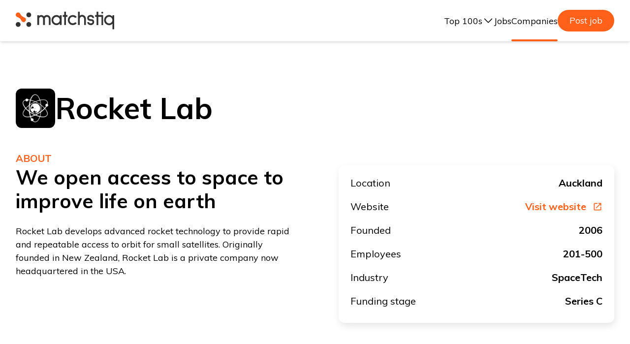

--- FILE ---
content_type: text/html; charset=utf-8
request_url: https://matchstiq.io/companies/rocketlab
body_size: 7660
content:
<!DOCTYPE html><html><head><meta charSet="utf-8"/><meta http-equiv="x-ua-compatible" content="ie=edge"/><title>Matchstiq - Rocket Lab</title><meta name="viewport" content="width=device-width, initial-scale=1, shrink-to-fit=no"/><meta http-equiv="Content-Type" content="text/html; charset=utf-8"/><meta name="description" content="Discover jobs at the best tech startups and engage with the people building them"/><meta property="og:title" content="Open jobs at the best tech companies"/><meta property="og:type" content="website"/><meta property="og:url" content="https://matchstiq.io/companies/rocketlab"/><link rel="image_src" href="https://storage.googleapis.com/strapi-images-matchstiq/og_image_17461780e2/og_image_17461780e2.png" type="image/png"/><meta property="og:image" content="https://storage.googleapis.com/strapi-images-matchstiq/og_image_17461780e2/og_image_17461780e2.png"/><meta property="og:image:secure_url" content="https://storage.googleapis.com/strapi-images-matchstiq/og_image_17461780e2/og_image_17461780e2.png"/><meta property="og:image:type" content="image/png"/><meta property="og:description" content="Discover jobs at the best tech startups and engage with the people building them"/><meta property="og:site_name" content="Matchstiq"/><meta property="og:locale" content="en_US"/><link rel="canonical" href="https://matchstiq.io/companies/rocketlab"/><link rel="apple-touch-icon" sizes="180x180" href="/apple-touch-icon.png"/><link rel="icon" type="image/png" sizes="32x32" href="/favicon-32x32.png"/><link rel="icon" type="image/png" sizes="16x16" href="/favicon-16x16.png"/><link rel="manifest" href="/site.webmanifest"/><meta name="msapplication-TileColor" content="#ffffff"/><meta name="theme-color" content="#ff611b"/><link rel="alternate" href="https://matchstiq.io/" hrefLang="en-US"/><meta name="og:image:width" content="1200"/><meta name="og:image:height" content="630"/><meta name="twitter:card" content="summary"/><meta name="twitter:title" content="Open jobs at the best tech companies"/><meta name="twitter:description" content="Discover jobs at the best tech startups and engage with the people building them"/><meta name="twitter:image" content="https://storage.googleapis.com/strapi-images-matchstiq/og_image_17461780e2/og_image_17461780e2.png"/><link rel="dns-prefetch" href="//fonts.googleapis.com"/><script type="application/ld+json">{"@context":"https://schema.org","@type":"Organization","name":"Matchstiq","url":"https://matchstiq.io/","logo":"https://matchstiq.io/android-chrome-512x512.png","description":"Find your future faster","foundingDate":"2020","contactPoint":{"@type":"ContactPoint","contactType":"customer support","telephone":"","email":""},"@graph":[{"@type":"WebPage","@id":"https://matchstiq.io/companies/rocketlab","url":"https://matchstiq.io/companies/rocketlab","inLanguage":"en-US","name":"Rocket Lab - Matchstiq - Find your future faster","isPartOf":{"@id":"https://matchstiq.io/"},"datePublished":"2020-06-03","dateModified":"2022-06-21","description":"Discover new jobs at Rocket Lab, their culture, team members and hear what it&#039;s like to work in one of the best tech startups."}]}</script><meta name="next-head-count" content="32"/><script async="" src="https://www.googletagmanager.com/gtag/js?id=G-XM8FLXT46Y"></script><script>
                window.dataLayer = window.dataLayer || [];
                function gtag(){dataLayer.push(arguments);}
                gtag('js', new Date());
                gtag('config', 'G-XM8FLXT46Y', {
                  page_path: window.location.pathname,
                });
              </script><script>
            window.intercomSettings = {
              api_base: "https://api-iam.intercom.io",
              app_id: "nl6yi3qt"
            }
            </script><script>
              // We pre-filled your app ID in the widget URL: 'https://widget.intercom.io/widget/nl6yi3qt'
            (function(){var w=window;var ic=w.Intercom;if(typeof ic==="function"){ic('reattach_activator');ic('update',w.intercomSettings);}else{var d=document;var i=function(){i.c(arguments);};i.q=[];i.c=function(args){i.q.push(args);};w.Intercom=i;var l=function(){var s=d.createElement('script');s.type='text/javascript';s.async=true;s.src='https://widget.intercom.io/widget/nl6yi3qt';var x=d.getElementsByTagName('script')[0];x.parentNode.insertBefore(s,x);};if(document.readyState==='complete'){l();}else if(w.attachEvent){w.attachEvent('onload', l);}else{w.addEventListener('load', l, false);}}})();
              </script><link rel="preconnect" href="https://fonts.gstatic.com" crossorigin /><link rel="preload" href="/_next/static/css/a21e9476219f47a9.css" as="style"/><link rel="stylesheet" href="/_next/static/css/a21e9476219f47a9.css" data-n-g=""/><noscript data-n-css=""></noscript><script defer="" nomodule="" src="/_next/static/chunks/polyfills-c67a75d1b6f99dc8.js"></script><script src="/_next/static/chunks/webpack-59c5c889f52620d6.js" defer=""></script><script src="/_next/static/chunks/framework-2c79e2a64abdb08b.js" defer=""></script><script src="/_next/static/chunks/main-9c8fd354a6242c23.js" defer=""></script><script src="/_next/static/chunks/pages/_app-93ce8405c85a4c0e.js" defer=""></script><script src="/_next/static/chunks/664-f209c46c9046780d.js" defer=""></script><script src="/_next/static/chunks/441-87ca4d72bd3eb439.js" defer=""></script><script src="/_next/static/chunks/665-f6a304b858d2b64f.js" defer=""></script><script src="/_next/static/chunks/228-e3492e81fd8def10.js" defer=""></script><script src="/_next/static/chunks/281-d34e7178599629c7.js" defer=""></script><script src="/_next/static/chunks/336-0676897ae931250d.js" defer=""></script><script src="/_next/static/chunks/927-86bc0e0a338261b1.js" defer=""></script><script src="/_next/static/chunks/pages/companies/%5Bslug%5D-6ee4c61c2ff31761.js" defer=""></script><script src="/_next/static/6TTCH1FkwRhg4UZgiSDI8/_buildManifest.js" defer=""></script><script src="/_next/static/6TTCH1FkwRhg4UZgiSDI8/_ssgManifest.js" defer=""></script><style data-href="https://fonts.googleapis.com/css2?family=Muli:wght@300;400;500;700&display=swap">@font-face{font-family:'Muli';font-style:normal;font-weight:300;font-display:swap;src:url(https://fonts.gstatic.com/l/font?kit=7Aulp_0qiz-aVz7u3PJLcUMYOFmQkHkz&skey=2b55aa3f2f059b75&v=v34) format('woff')}@font-face{font-family:'Muli';font-style:normal;font-weight:400;font-display:swap;src:url(https://fonts.gstatic.com/l/font?kit=7Aulp_0qiz-aVz7u3PJLcUMYOFnOkHkz&skey=2b55aa3f2f059b75&v=v34) format('woff')}@font-face{font-family:'Muli';font-style:normal;font-weight:500;font-display:swap;src:url(https://fonts.gstatic.com/l/font?kit=7Aulp_0qiz-aVz7u3PJLcUMYOFn8kHkz&skey=2b55aa3f2f059b75&v=v34) format('woff')}@font-face{font-family:'Muli';font-style:normal;font-weight:700;font-display:swap;src:url(https://fonts.gstatic.com/l/font?kit=7Aulp_0qiz-aVz7u3PJLcUMYOFkpl3kz&skey=2b55aa3f2f059b75&v=v34) format('woff')}@font-face{font-family:'Muli';font-style:normal;font-weight:300;font-display:swap;src:url(https://fonts.gstatic.com/s/muli/v34/7Auwp_0qiz-afT3GLQjUwkQ1OQ.woff2) format('woff2');unicode-range:U+0102-0103,U+0110-0111,U+0128-0129,U+0168-0169,U+01A0-01A1,U+01AF-01B0,U+0300-0301,U+0303-0304,U+0308-0309,U+0323,U+0329,U+1EA0-1EF9,U+20AB}@font-face{font-family:'Muli';font-style:normal;font-weight:300;font-display:swap;src:url(https://fonts.gstatic.com/s/muli/v34/7Auwp_0qiz-afTzGLQjUwkQ1OQ.woff2) format('woff2');unicode-range:U+0100-02BA,U+02BD-02C5,U+02C7-02CC,U+02CE-02D7,U+02DD-02FF,U+0304,U+0308,U+0329,U+1D00-1DBF,U+1E00-1E9F,U+1EF2-1EFF,U+2020,U+20A0-20AB,U+20AD-20C0,U+2113,U+2C60-2C7F,U+A720-A7FF}@font-face{font-family:'Muli';font-style:normal;font-weight:300;font-display:swap;src:url(https://fonts.gstatic.com/s/muli/v34/7Auwp_0qiz-afTLGLQjUwkQ.woff2) format('woff2');unicode-range:U+0000-00FF,U+0131,U+0152-0153,U+02BB-02BC,U+02C6,U+02DA,U+02DC,U+0304,U+0308,U+0329,U+2000-206F,U+20AC,U+2122,U+2191,U+2193,U+2212,U+2215,U+FEFF,U+FFFD}@font-face{font-family:'Muli';font-style:normal;font-weight:400;font-display:swap;src:url(https://fonts.gstatic.com/s/muli/v34/7Auwp_0qiz-afT3GLQjUwkQ1OQ.woff2) format('woff2');unicode-range:U+0102-0103,U+0110-0111,U+0128-0129,U+0168-0169,U+01A0-01A1,U+01AF-01B0,U+0300-0301,U+0303-0304,U+0308-0309,U+0323,U+0329,U+1EA0-1EF9,U+20AB}@font-face{font-family:'Muli';font-style:normal;font-weight:400;font-display:swap;src:url(https://fonts.gstatic.com/s/muli/v34/7Auwp_0qiz-afTzGLQjUwkQ1OQ.woff2) format('woff2');unicode-range:U+0100-02BA,U+02BD-02C5,U+02C7-02CC,U+02CE-02D7,U+02DD-02FF,U+0304,U+0308,U+0329,U+1D00-1DBF,U+1E00-1E9F,U+1EF2-1EFF,U+2020,U+20A0-20AB,U+20AD-20C0,U+2113,U+2C60-2C7F,U+A720-A7FF}@font-face{font-family:'Muli';font-style:normal;font-weight:400;font-display:swap;src:url(https://fonts.gstatic.com/s/muli/v34/7Auwp_0qiz-afTLGLQjUwkQ.woff2) format('woff2');unicode-range:U+0000-00FF,U+0131,U+0152-0153,U+02BB-02BC,U+02C6,U+02DA,U+02DC,U+0304,U+0308,U+0329,U+2000-206F,U+20AC,U+2122,U+2191,U+2193,U+2212,U+2215,U+FEFF,U+FFFD}@font-face{font-family:'Muli';font-style:normal;font-weight:500;font-display:swap;src:url(https://fonts.gstatic.com/s/muli/v34/7Auwp_0qiz-afT3GLQjUwkQ1OQ.woff2) format('woff2');unicode-range:U+0102-0103,U+0110-0111,U+0128-0129,U+0168-0169,U+01A0-01A1,U+01AF-01B0,U+0300-0301,U+0303-0304,U+0308-0309,U+0323,U+0329,U+1EA0-1EF9,U+20AB}@font-face{font-family:'Muli';font-style:normal;font-weight:500;font-display:swap;src:url(https://fonts.gstatic.com/s/muli/v34/7Auwp_0qiz-afTzGLQjUwkQ1OQ.woff2) format('woff2');unicode-range:U+0100-02BA,U+02BD-02C5,U+02C7-02CC,U+02CE-02D7,U+02DD-02FF,U+0304,U+0308,U+0329,U+1D00-1DBF,U+1E00-1E9F,U+1EF2-1EFF,U+2020,U+20A0-20AB,U+20AD-20C0,U+2113,U+2C60-2C7F,U+A720-A7FF}@font-face{font-family:'Muli';font-style:normal;font-weight:500;font-display:swap;src:url(https://fonts.gstatic.com/s/muli/v34/7Auwp_0qiz-afTLGLQjUwkQ.woff2) format('woff2');unicode-range:U+0000-00FF,U+0131,U+0152-0153,U+02BB-02BC,U+02C6,U+02DA,U+02DC,U+0304,U+0308,U+0329,U+2000-206F,U+20AC,U+2122,U+2191,U+2193,U+2212,U+2215,U+FEFF,U+FFFD}@font-face{font-family:'Muli';font-style:normal;font-weight:700;font-display:swap;src:url(https://fonts.gstatic.com/s/muli/v34/7Auwp_0qiz-afT3GLQjUwkQ1OQ.woff2) format('woff2');unicode-range:U+0102-0103,U+0110-0111,U+0128-0129,U+0168-0169,U+01A0-01A1,U+01AF-01B0,U+0300-0301,U+0303-0304,U+0308-0309,U+0323,U+0329,U+1EA0-1EF9,U+20AB}@font-face{font-family:'Muli';font-style:normal;font-weight:700;font-display:swap;src:url(https://fonts.gstatic.com/s/muli/v34/7Auwp_0qiz-afTzGLQjUwkQ1OQ.woff2) format('woff2');unicode-range:U+0100-02BA,U+02BD-02C5,U+02C7-02CC,U+02CE-02D7,U+02DD-02FF,U+0304,U+0308,U+0329,U+1D00-1DBF,U+1E00-1E9F,U+1EF2-1EFF,U+2020,U+20A0-20AB,U+20AD-20C0,U+2113,U+2C60-2C7F,U+A720-A7FF}@font-face{font-family:'Muli';font-style:normal;font-weight:700;font-display:swap;src:url(https://fonts.gstatic.com/s/muli/v34/7Auwp_0qiz-afTLGLQjUwkQ.woff2) format('woff2');unicode-range:U+0000-00FF,U+0131,U+0152-0153,U+02BB-02BC,U+02C6,U+02DA,U+02DC,U+0304,U+0308,U+0329,U+2000-206F,U+20AC,U+2122,U+2191,U+2193,U+2212,U+2215,U+FEFF,U+FFFD}</style></head><body class="c-body"><div id="__next"><div id="_rht_toaster" style="position:fixed;z-index:9999;top:16px;left:16px;right:16px;bottom:12px;pointer-events:none;inset:8px"></div><main id="content" tabindex="-1" class="l-main flex flex-col items-center no-owl"><header class="mx-auto no-owl shadow-md py-1 max-sm:px-1 md:py-5 flex flex-row items-center w-full z-10 relative bg-white" role="banner"><div class="flex flex-row items-center justify-between w-full max-w-7xl mx-auto px-4 md:px-8 "><a class="max-sm:max-w-[160px]" href="/"><span class=""><svg xmlns="http://www.w3.org/2000/svg" viewBox="0 0 100 20" width="200" height="40" class="svg-logo c-icon__item"><circle cx="13.24" cy="13.84" r="2.46" fill="#333"></circle><circle cx="2.45" cy="13.84" r="2.46" fill="#333"></circle><circle cx="13.24" cy="4.1" r="2.46" fill="#333"></circle><path d="M9.26 7a14.39 14.39 0 00-1.64-.77 6.26 6.26 0 01-2.37-2C4.52 3.17 4.35 2 3 1.75a2.52 2.52 0 00-2.6 1 2.51 2.51 0 00.69 3.29 8.8 8.8 0 001.57.69A5.5 5.5 0 015 8.69c.57.8.85 1.88 1.71 2.44a2.41 2.41 0 003.19-.67 2.54 2.54 0 00.1-2.71A2.18 2.18 0 009.26 7z" fill="#ff611b"></path><path d="M33.6 14.43V8.08a1.9 1.9 0 00-.6-1.4 2 2 0 00-1.41-.57 2 2 0 00-1.42.57 1.77 1.77 0 00-.59 1.38v6.37h-1.83V8.06a1.79 1.79 0 00-.57-1.38 2 2 0 00-1.44-.57 1.88 1.88 0 00-1.38.57 2 2 0 00-.61 1.44v6.31h-1.83v-9.9h1.83v.75a2.68 2.68 0 01.9-.71 2.44 2.44 0 011.09-.29 3.65 3.65 0 011.63.36 3.88 3.88 0 011.29 1 4 4 0 011.3-1 3.76 3.76 0 011.65-.36 3.83 3.83 0 011.48.29 3.72 3.72 0 011.22.81 3.84 3.84 0 01.82 1.23 3.67 3.67 0 01.29 1.47v6.35zM44.74 14.43v-1.54a5.09 5.09 0 01-1.5 1.2 3.82 3.82 0 01-1.81.45 5.07 5.07 0 01-2-.39 5 5 0 01-1.63-1.1 4.72 4.72 0 01-1.11-1.63 5.1 5.1 0 010-4 4.9 4.9 0 011.11-1.65 5 5 0 011.63-1.1 5.07 5.07 0 012-.39 4.29 4.29 0 013.31 1.55v-1.3h1.83v9.9zm-4.6-8a3.26 3.26 0 00-1.06.7 3.11 3.11 0 00-.7 1.07 3.34 3.34 0 00-.26 1.29 3.29 3.29 0 00.26 1.28 2.93 2.93 0 00.7 1 3.14 3.14 0 001.06.71 3.33 3.33 0 001.29.25 3.28 3.28 0 001.28-.25 3.25 3.25 0 001.76-1.76 3.28 3.28 0 00.25-1.28 3.33 3.33 0 00-.25-1.29 3.42 3.42 0 00-.7-1.07 3.38 3.38 0 00-1.06-.7 3.47 3.47 0 00-1.28-.25 3.53 3.53 0 00-1.29.25zM51 6.11v8.32h-1.71V6.11h-1.52V4.28h1.52V.93H51v3.35h1.52v1.83zM56 14.14A5 5 0 0154.34 13a5.12 5.12 0 010-7.22 5 5 0 013.59-1.48 5.08 5.08 0 014.06 2l-1.58.92a3.28 3.28 0 00-2.48-1.12 3.42 3.42 0 00-1.27.25 3.28 3.28 0 00-1 .7 3.24 3.24 0 00-.71 1.06 3.17 3.17 0 000 2.56 3.09 3.09 0 00.71 1.05 3.15 3.15 0 001 .71 3.42 3.42 0 001.27.25 3.28 3.28 0 002.48-1.12l1.58.92a5.08 5.08 0 01-4.06 2 5 5 0 01-1.93-.34zM69.5 14.43V8.2a2.19 2.19 0 00-.67-1.62 2.14 2.14 0 00-.72-.49 2 2 0 00-.84-.18 2.13 2.13 0 00-1.58.67A2.19 2.19 0 0065 8.2v6.23h-1.77V.89H65V5a3.19 3.19 0 012.25-.91 3.82 3.82 0 011.54.31 4.14 4.14 0 012.5 3.8v6.23zM77.58 6.62A1.58 1.58 0 0076.06 6a2.49 2.49 0 00-.93.14 1.27 1.27 0 00-.64.47 1.13 1.13 0 00-.21.67 1.17 1.17 0 00.32.72 1.5 1.5 0 001.12.41 8.72 8.72 0 012.2.32 2.47 2.47 0 011.3.91 3.21 3.21 0 01.46 1.83 2.77 2.77 0 01-.92 2.07 3.37 3.37 0 01-1 .69 3 3 0 01-1.25.27h-.31a3.66 3.66 0 01-2.62-.94 3.43 3.43 0 01-1-2.11h1.81a1.46 1.46 0 00.4.79 1.8 1.8 0 001.3.45h.33a1.79 1.79 0 001.11-.4 1.12 1.12 0 00.41-.88c0-.49-.15-.81-.45-.95a4.34 4.34 0 00-1.72-.23 3.05 3.05 0 01-2.46-1 2.84 2.84 0 01-.69-1.95 4 4 0 010-.41 2.85 2.85 0 011.09-2 3.91 3.91 0 012.44-.7 3.72 3.72 0 011.95.49 3.38 3.38 0 011 1 4 4 0 01.52 1.63h-1.77a1.72 1.72 0 00-.27-.67zM83.84 4.28V.93h-1.73v3.35h-1.52v1.83h1.52v8.33h1.73V6.11h3.23v8.33h1.7V4.28h-4.93zM87.9 2.82a.9.9 0 00.66-.27.93.93 0 00.27-.66.9.9 0 00-.27-.66.92.92 0 00-1.32 0 .9.9 0 00-.27.66.93.93 0 00.27.66.9.9 0 00.66.27zM98.2 18.76v-5.69a4.32 4.32 0 01-1.52 1.13 4.27 4.27 0 01-1.81.42 5.11 5.11 0 01-3.62-1.53 5.28 5.28 0 01-1.1-1.66 5 5 0 01-.4-2 5 5 0 01.4-2 5.22 5.22 0 011.1-1.67 4.68 4.68 0 011.64-1.13 5 5 0 012-.4 3.81 3.81 0 011.82.46 4.6 4.6 0 011.49 1.24v-1.4h1.8v14.23zM93.59 6.34a3.11 3.11 0 00-1.06.72 3.57 3.57 0 00-.7 1.09 3.33 3.33 0 00-.25 1.29 3.28 3.28 0 00.25 1.28 3.52 3.52 0 00.7 1.08 3.29 3.29 0 001.06.73 3.25 3.25 0 001.28.26 3.2 3.2 0 002.33-1 3.55 3.55 0 00.71-1.08 3.13 3.13 0 00.27-1.28 3.17 3.17 0 00-.27-1.29 3.6 3.6 0 00-.71-1.09 3.17 3.17 0 00-1-.72 3.32 3.32 0 00-1.28-.25 3.25 3.25 0 00-1.33.26z" fill="#333"></path></svg></span><span class="u-sr-only">Matchstiq</span></a><nav class="max-sm:hidden" role="navigation" aria-label="header-navigation"><ul class="flex flex-row gap-8 items-center"><li class="relative hover:text-primary-500 transition-colors duration-300"><button class="flex flex-row gap-2 items-center w-fit"><p class="flex flex-row gap-2  whitespace-nowrap">Top 100s</p><svg xmlns="http://www.w3.org/2000/svg" fill="none" viewBox="0 0 24 24" stroke-width="1.5" stroke="currentColor" class="w-6 h-6"><path stroke-linecap="round" stroke-linejoin="round" d="m19.5 8.25-7.5 7.5-7.5-7.5"></path></svg></button><div class="pointer-events-none opacity-0 w-max bg-white text-gray-800 shadow-center-sm mt-4 p-1.5 transition rounded-xl border border-nearly-white top-full right-0 absolute"><div class="flex flex-col gap-0.5 text-lg"><a class="flex flex-row gap-2 items-center z-10 p-2 hover:bg-gray-100 transition-colors rounded-lg duration-300" href="/the-matchstiq-top-100-2025"><p class="mr-4">New Zealand, 2025</p></a><a class="flex flex-row gap-2 items-center z-10 p-2 hover:bg-gray-100 transition-colors rounded-lg duration-300" href="/the-matchstiq-top-100-australia-2025"><p class="mr-4">Australia, 2025</p></a><a class="flex flex-row gap-2 items-center z-10 p-2 hover:bg-gray-100 transition-colors rounded-lg duration-300" href="/the-matchstiq-top-100-2023"><p class="mr-4">New Zealand, 2023</p></a><a class="flex flex-row gap-2 items-center z-10 p-2 hover:bg-gray-100 transition-colors rounded-lg duration-300" href="/the-matchstiq-top-100-australia-2023"><p class="mr-4">Australia, 2023</p></a></div></div></li><li class=""><a href="/jobs" rel="noreferrer" target="_self" class="hover:text-primary-500 relative transition-all duration-300 ">Jobs</a></li><li class=""><a href="/companies" rel="noreferrer" target="_self" class="hover:text-primary-500 relative transition-all duration-300 after:content-[&quot;&quot;] after:w-full after:h-1 after:bg-primary-500 after:text-sm after:absolute after:bottom-[-30px] after:rounded-full after:left-0">Companies</a></li><a target="_blank" class="rounded-full text-lg px-6 text-white py-2 bg-primary-500" href="https://form.typeform.com/to/NQyCEZpd">Post job</a></ul></nav></div><div class="ml-auto sm:hidden"><button class="c-toggle-button js-toggle js-mobile-nav-toggle "><span class="c-toggle-button__content"><span class="c-toggle-button__item"><span class="c-icon"><svg xmlns="http://www.w3.org/2000/svg" version="1.1" width="20" height="20" viewBox="0 0 24 24" class="svg-icons/menu c-icon__item"><title>menu</title><path d="M3 6h18v2.016h-18v-2.016zM3 12.984v-1.969h18v1.969h-18zM3 18v-2.016h18v2.016h-18z"></path></svg></span></span></span></button></div><div class="c-mobile-nav relative js-mobile-nav "><div class="c-mobile-nav__wrapper"><div class="c-mobile-nav__content"><div class="c-mobile-nav__inner"><nav class="c-nav-menu" role="navigation" aria-label="mobile-navigation"><ul class="c-nav-menu__list"><li class="c-nav-menu__item"><a target="_blank" class="c-nav-menu__link is-link" href="https://form.typeform.com/to/IZiNq6R6">Post a job</a></li><li class="c-nav-menu__item"><a class="c-nav-menu__link is-link" href="/jobs">Jobs</a></li><li class="c-nav-menu__item"><a class="c-nav-menu__link is-link" href="/companies">Companies</a></li><li class="c-nav-menu__item"><a class="c-nav-menu__link is-link" href="/about-us">About</a></li><li class="c-nav-menu__item"><a class="c-nav-menu__link is-link" href="https://airtable.com/shrfqYGGZwJo6t9kX">Join our Anonymous Talent Community</a></li><li class="c-nav-menu__item"><a class="c-nav-menu__link is-link" href="/the-matchstiq-top-100-2025">The Matchstiq Top 100 of 2025 NZ</a></li><li class="c-nav-menu__item"><a class="c-nav-menu__link is-link" href="/the-matchstiq-top-100-australia-2025">The Matchstiq Top 100 of 2025 Aus</a></li></ul></nav></div></div><div class="c-mobile-nav__actions"><a class="c-button" href="/contact-us"><span class="c-button__content">Get in Touch</span></a></div></div></div></header><div class="relative w-full"><div class="max-w-7xl mx-auto px-4 md:px-8"><section class="l-media-section l-media-section--full"><div class=""><div class="l-media-section__content"><div class="flex flex-row items-center gap-4"><img src="https://storage.googleapis.com/strapi-images-matchstiq/Rocket_Lab_logo_6dbc9c7695/Rocket_Lab_logo_6dbc9c7695.jpg" class="rounded-xl max-w-[80px] max-h-[80px] object-cover" alt="Rocket-Lab-logo.jpg"/><h1 class="text-4xl md:text-6xl font-bold">Rocket Lab</h1></div><p class="text-primary-500 text-xl font-bold uppercase mt-12">About</p><div class="grid md:grid-cols-2 gap-8 md:gap-24"><div class=""><h2 class="c-heading c-heading--h2 u-mt--0">We open access to space to improve life on earth</h2><div class="c-wysiwyg u-mt--md"><p>Rocket Lab develops advanced rocket technology to provide rapid and repeatable access to orbit for small satellites. Originally founded in New Zealand, Rocket Lab is a private company now headquartered in the USA.</p>
</div></div><div class=""><div class="c-box u-animate" data-animate="slide-left" data-animate-delay="300"><dl class="c-details-list"><dt class="c-details-list__title">Location</dt><dd class="c-details-list__description">Auckland</dd><dt class="c-details-list__title">Website</dt><dd class="c-details-list__description"><a target="_blank" rel="noreferrer noopener" class="c-anchor c-anchor--icon-right u-color--primary-500" href="https://www.rocketlabusa.com/">Visit website <span class="c-icon "><svg xmlns="http://www.w3.org/2000/svg" viewBox="0 0 24 24" width="20" height="20" class="svg-icons/open-in-new-window c-icon__item"><path d="M19 19H5V5h7V3H5a2 2 0 00-2 2v14a2 2 0 002 2h14c1.1 0 2-.9 2-2v-7h-2v7zM14 3v2h3.59l-9.83 9.83 1.41 1.41L19 6.41V10h2V3h-7z"></path></svg></span></a></dd><dt class="c-details-list__title">Founded</dt><dd class="c-details-list__description">2006</dd><dt class="c-details-list__title">Employees</dt><dd class="c-details-list__description">201-500</dd><dt class="c-details-list__title">Industry</dt><dd class="c-details-list__description">SpaceTech</dd><dt class="c-details-list__title">Funding stage</dt><dd class="c-details-list__description">Series C</dd></dl></div></div></div></div></div></section><section class="c-section c-section--large"><div class=""><p class="text-primary-500 text-xl font-bold uppercase">Working with us</p><h2 class="text-4xl font-bold mt-4">Values</h2><ul class="l-grid l-grid--lg-3 l-grid--gap-lg u-mt--lg u-mt--lg-xl"><li class="l-grid__item"><h4 class="c-heading c-heading--h3">We do the impossible</h4><p class="c-typography u-color--base-800 u-mt--sm">Innovation flows through everything we do</p></li><li class="l-grid__item"><h4 class="c-heading c-heading--h3">We build beautiful things</h4><p class="c-typography u-color--base-800 u-mt--sm">Excellence is our starting point and everything we do is a work of art</p></li><li class="l-grid__item"><h4 class="c-heading c-heading--h3">We are ever-evolving</h4><p class="c-typography u-color--base-800 u-mt--sm">We are constantly evolving, pushing boundaries and rising to opportunities. The space industry is ever-evolving and so are we.</p></li><li class="l-grid__item"><h4 class="c-heading c-heading--h3">We are fiercely efficient</h4><p class="c-typography u-color--base-800 u-mt--sm">With every dollar and every hour of time, every day.</p></li><li class="l-grid__item"><h4 class="c-heading c-heading--h3">We are the leaders</h4><p class="c-typography u-color--base-800 u-mt--sm">We are the best at what we do</p></li></ul></div></section></div></div><div class="no-owl w-full"><section class="bg-midgray text-white"><div class="max-w-7xl mx-auto px-4 md:px-8 py-8"><div class="l-heading-group"><div class="l-heading-group__headings"><div class="l-content"><h3 class="c-heading c-heading--h3">Want to keep up-to-date? </h3><p class="c-typography u-color--base-600 u-mt--xs">We send out a fortnightly email with relevant events, the latest jobs and career insights from interesting and candid people.</p><p class="u-d--lg-none u-mt--lg"><a class="c-button c-button--icon-right c-button--secondary" target="_blank" rel="noreferrer noopener" href="https://airtable.com/shrmtxDrMP2KbpTDJ"><span class="c-button__content">Yes please!<span class="c-icon "><svg xmlns="http://www.w3.org/2000/svg" version="1.1" width="20" height="20" viewBox="0 0 24 24" class="svg-icons/arrow-right c-icon__item"><title>arrow-right</title><path d="M12 3.984l8.016 8.016-8.016 8.016-1.406-1.406 5.578-5.625h-12.188v-1.969h12.188l-5.578-5.625z"></path></svg></span></span></a></p></div></div><div class="l-heading-group__actions u-ml--sm"><a class="c-button c-button--icon-right c-button--secondary" target="_blank" rel="noreferrer noopener" href="https://airtable.com/shrmtxDrMP2KbpTDJ"><span class="c-button__content">Yes please!<span class="c-icon "><svg xmlns="http://www.w3.org/2000/svg" version="1.1" width="20" height="20" viewBox="0 0 24 24" class="svg-icons/arrow-right c-icon__item"><title>arrow-right</title><path d="M12 3.984l8.016 8.016-8.016 8.016-1.406-1.406 5.578-5.625h-12.188v-1.969h12.188l-5.578-5.625z"></path></svg></span></span></a></div></div></div></section><footer class="bg-footer text-white"><div class="max-w-7xl mx-auto px-4 md:px-8 py-12"><div class="c-footer__inner"><div class="c-footer__content"><a href="/"><span class="c-icon c-icon--static"><svg xmlns="http://www.w3.org/2000/svg" viewBox="0 0 100 20" width="175" height="35" class="svg-logo-alt c-icon__item"><circle cx="13.24" cy="13.84" r="2.46" fill="currentColor"></circle><circle cx="2.45" cy="13.84" r="2.46" fill="currentColor"></circle><circle cx="13.24" cy="4.1" r="2.46" fill="currentColor"></circle><path d="M9.26 7a14.39 14.39 0 00-1.64-.77 6.26 6.26 0 01-2.37-2C4.52 3.17 4.35 2 3 1.75a2.52 2.52 0 00-2.6 1 2.51 2.51 0 00.69 3.29 8.8 8.8 0 001.57.69A5.5 5.5 0 015 8.69c.57.8.85 1.88 1.71 2.44a2.41 2.41 0 003.19-.67 2.54 2.54 0 00.1-2.71A2.18 2.18 0 009.26 7z" fill="#ff611b"></path><path d="M33.6 14.43V8.08a1.9 1.9 0 00-.6-1.4 2 2 0 00-1.41-.57 2 2 0 00-1.42.57 1.77 1.77 0 00-.59 1.38v6.37h-1.83V8.06a1.79 1.79 0 00-.57-1.38 2 2 0 00-1.44-.57 1.88 1.88 0 00-1.38.57 2 2 0 00-.61 1.44v6.31h-1.83v-9.9h1.83v.75a2.68 2.68 0 01.9-.71 2.44 2.44 0 011.09-.29 3.65 3.65 0 011.63.36 3.88 3.88 0 011.29 1 4 4 0 011.3-1 3.76 3.76 0 011.65-.36 3.83 3.83 0 011.48.29 3.72 3.72 0 011.22.81 3.84 3.84 0 01.82 1.23 3.67 3.67 0 01.29 1.47v6.35zM44.74 14.43v-1.54a5.09 5.09 0 01-1.5 1.2 3.82 3.82 0 01-1.81.45 5.07 5.07 0 01-2-.39 5 5 0 01-1.63-1.1 4.72 4.72 0 01-1.11-1.63 5.1 5.1 0 010-4 4.9 4.9 0 011.11-1.65 5 5 0 011.63-1.1 5.07 5.07 0 012-.39 4.29 4.29 0 013.31 1.55v-1.3h1.83v9.9zm-4.6-8a3.26 3.26 0 00-1.06.7 3.11 3.11 0 00-.7 1.07 3.34 3.34 0 00-.26 1.29 3.29 3.29 0 00.26 1.28 2.93 2.93 0 00.7 1 3.14 3.14 0 001.06.71 3.33 3.33 0 001.29.25 3.28 3.28 0 001.28-.25 3.25 3.25 0 001.76-1.76 3.28 3.28 0 00.25-1.28 3.33 3.33 0 00-.25-1.29 3.42 3.42 0 00-.7-1.07 3.38 3.38 0 00-1.06-.7 3.47 3.47 0 00-1.28-.25 3.53 3.53 0 00-1.29.25zM51 6.11v8.32h-1.71V6.11h-1.52V4.28h1.52V.93H51v3.35h1.52v1.83zM56 14.14A5 5 0 0154.34 13a5.12 5.12 0 010-7.22 5 5 0 013.59-1.48 5.08 5.08 0 014.06 2l-1.58.92a3.28 3.28 0 00-2.48-1.12 3.42 3.42 0 00-1.27.25 3.28 3.28 0 00-1 .7 3.24 3.24 0 00-.71 1.06 3.17 3.17 0 000 2.56 3.09 3.09 0 00.71 1.05 3.15 3.15 0 001 .71 3.42 3.42 0 001.27.25 3.28 3.28 0 002.48-1.12l1.58.92a5.08 5.08 0 01-4.06 2 5 5 0 01-1.93-.34zM69.5 14.43V8.2a2.19 2.19 0 00-.67-1.62 2.14 2.14 0 00-.72-.49 2 2 0 00-.84-.18 2.13 2.13 0 00-1.58.67A2.19 2.19 0 0065 8.2v6.23h-1.77V.89H65V5a3.19 3.19 0 012.25-.91 3.82 3.82 0 011.54.31 4.14 4.14 0 012.5 3.8v6.23zM77.58 6.62A1.58 1.58 0 0076.06 6a2.49 2.49 0 00-.93.14 1.27 1.27 0 00-.64.47 1.13 1.13 0 00-.21.67 1.17 1.17 0 00.32.72 1.5 1.5 0 001.12.41 8.72 8.72 0 012.2.32 2.47 2.47 0 011.3.91 3.21 3.21 0 01.46 1.83 2.77 2.77 0 01-.92 2.07 3.37 3.37 0 01-1 .69 3 3 0 01-1.25.27h-.31a3.66 3.66 0 01-2.62-.94 3.43 3.43 0 01-1-2.11h1.81a1.46 1.46 0 00.4.79 1.8 1.8 0 001.3.45h.33a1.79 1.79 0 001.11-.4 1.12 1.12 0 00.41-.88c0-.49-.15-.81-.45-.95a4.34 4.34 0 00-1.72-.23 3.05 3.05 0 01-2.46-1 2.84 2.84 0 01-.69-1.95 4 4 0 010-.41 2.85 2.85 0 011.09-2 3.91 3.91 0 012.44-.7 3.72 3.72 0 011.95.49 3.38 3.38 0 011 1 4 4 0 01.52 1.63h-1.77a1.72 1.72 0 00-.27-.67zM83.84 4.28V.93h-1.73v3.35h-1.52v1.83h1.52v8.33h1.73V6.11h3.23v8.33h1.7V4.28h-4.93zM87.9 2.82a.9.9 0 00.66-.27.93.93 0 00.27-.66.9.9 0 00-.27-.66.92.92 0 00-1.32 0 .9.9 0 00-.27.66.93.93 0 00.27.66.9.9 0 00.66.27zM98.2 18.76v-5.69a4.32 4.32 0 01-1.52 1.13 4.27 4.27 0 01-1.81.42 5.11 5.11 0 01-3.62-1.53 5.28 5.28 0 01-1.1-1.66 5 5 0 01-.4-2 5 5 0 01.4-2 5.22 5.22 0 011.1-1.67 4.68 4.68 0 011.64-1.13 5 5 0 012-.4 3.81 3.81 0 011.82.46 4.6 4.6 0 011.49 1.24v-1.4h1.8v14.23zM93.59 6.34a3.11 3.11 0 00-1.06.72 3.57 3.57 0 00-.7 1.09 3.33 3.33 0 00-.25 1.29 3.28 3.28 0 00.25 1.28 3.52 3.52 0 00.7 1.08 3.29 3.29 0 001.06.73 3.25 3.25 0 001.28.26 3.2 3.2 0 002.33-1 3.55 3.55 0 00.71-1.08 3.13 3.13 0 00.27-1.28 3.17 3.17 0 00-.27-1.29 3.6 3.6 0 00-.71-1.09 3.17 3.17 0 00-1-.72 3.32 3.32 0 00-1.28-.25 3.25 3.25 0 00-1.33.26z" fill="currentColor"></path></svg></span><span class="u-sr-only">Matchstiq</span></a><p class="c-typography c-typography--small u-color--base-600 mt-2">© 2025 Matchstiq.<br/>All rights reserved.</p></div><ul class="c-footer-nav max-sm:mt-6"><li class="c-footer-nav__item"><h4 class="c-heading c-heading--h4">Explore</h4></li><li class="c-footer-nav__item u-mt--sm"><a class="c-footer-nav__link" href="/jobs">Jobs</a></li><li class="c-footer-nav__item"><a class="c-footer-nav__link" href="/interviews">Live Q&amp;A with Leaders</a></li><li class="c-footer-nav__item"><a class="c-footer-nav__link" href="/companies">Companies</a></li><li class="c-footer-nav__item"><a class="c-footer-nav__link" href="/stories">Stories</a></li><li class="c-footer-nav__item"><a class="c-footer-nav__link" href="/about-us">About us</a></li><li class="c-footer-nav__item"><a class="c-footer-nav__link" href="/terms-and-conditions">Terms &amp; Conditions</a></li><li class="c-footer-nav__item"><a class="c-footer-nav__link" href="/privacy-policy">Privacy Policy</a></li></ul><ul class="c-footer-nav max-sm:mt-6"><li class="c-footer-nav__item"><h4 class="c-heading c-heading--h4">Keep in touch</h4></li><li class="c-footer-nav__item u-mt--sm"><a class="c-footer-nav__link" href="/contact-us">Get in touch</a></li><li class="c-footer-nav__item"><a class="c-footer-nav__link" href="https://www.linkedin.com/company/matchstiq-io">LinkedIn</a></li><li class="c-footer-nav__item"><a class="c-footer-nav__link" href="https://airtable.com/shrfqYGGZwJo6t9kX">Join our Anonymous Talent Community</a></li></ul><ul class="c-footer-nav max-sm:mt-6"><li class="c-footer-nav__item"><h4 class="c-heading c-heading--h4">Matchstiq Top 100 Companies</h4></li><li class="c-footer-nav__item"><a class="c-footer-nav__link" href="/the-matchstiq-top-100-2025">New Zealand, 2025</a></li><li class="c-footer-nav__item"><a class="c-footer-nav__link" href="/the-matchstiq-top-100-australia-2025">Australia, 2025</a></li><li class="c-footer-nav__item"><a class="c-footer-nav__link" href="/the-matchstiq-top-100-2023">New Zealand, 2023</a></li><li class="c-footer-nav__item"><a class="c-footer-nav__link" href="/the-matchstiq-top-100-australia-2023">Australia, 2023</a></li></ul></div></div></footer></div></main></div><script id="__NEXT_DATA__" type="application/json">{"props":{"pageProps":{"__typename":"Company","JobsWebsite":"https://www.rocketlabusa.com/careers/positions/","CompanyWebsite":"https://www.rocketlabusa.com/","Name":"Rocket Lab","Introduction":"Rocket Lab develops advanced rocket technology to provide rapid and repeatable access to orbit for small satellites. Originally founded in New Zealand, Rocket Lab is a private company now headquartered in the USA.","Headline":"We open access to space to improve life on earth","ShortDescription":"Rocket systems for launching satellites","Location":"Auckland","Founded":2006,"CompanySize":"XL_201_500","Industry":"SpaceTech","FundingStage":"Series_C","Top1002024Text":null,"Values":[{"__typename":"ComponentReusableValues","Title":"We do the impossible","Content":"Innovation flows through everything we do"},{"__typename":"ComponentReusableValues","Title":"We build beautiful things","Content":"Excellence is our starting point and everything we do is a work of art"},{"__typename":"ComponentReusableValues","Title":"We are ever-evolving","Content":"We are constantly evolving, pushing boundaries and rising to opportunities. The space industry is ever-evolving and so are we."},{"__typename":"ComponentReusableValues","Title":"We are fiercely efficient","Content":"With every dollar and every hour of time, every day."},{"__typename":"ComponentReusableValues","Title":"We are the leaders","Content":"We are the best at what we do"}],"Jobs":[],"Stories":[],"Interviews":[],"Logo":{"__typename":"UploadFile","url":"https://storage.googleapis.com/strapi-images-matchstiq/Rocket_Lab_logo_6dbc9c7695/Rocket_Lab_logo_6dbc9c7695.jpg","alternativeText":"Rocket-Lab-logo.jpg"},"Gallery":[],"About":null,"AboutContinued":{"__typename":"UploadFileEntityResponse","data":null},"Employees":"201-500"},"__N_SSG":true},"page":"/companies/[slug]","query":{"slug":"rocketlab"},"buildId":"6TTCH1FkwRhg4UZgiSDI8","isFallback":false,"gsp":true,"scriptLoader":[]}</script><div id="modal-target" style="margin-top:0px !important"></div></body></html>

--- FILE ---
content_type: text/css; charset=UTF-8
request_url: https://matchstiq.io/_next/static/css/a21e9476219f47a9.css
body_size: 27679
content:
/*! normalize.css v8.0.1 | MIT License | github.com/necolas/normalize.css */html{line-height:1.15}main{display:block}h1{font-size:2em;margin:.67em 0}hr{box-sizing:content-box;overflow:visible}pre{font-family:monospace,monospace;font-size:1em}abbr[title]{border-bottom:none;text-decoration:underline;-webkit-text-decoration:underline dotted;text-decoration:underline dotted}code,kbd,samp{font-family:monospace,monospace;font-size:1em}img{border-style:none}button,input,optgroup,select,textarea{line-height:1.15}button,input{overflow:visible}[type=button]::-moz-focus-inner,[type=reset]::-moz-focus-inner,[type=submit]::-moz-focus-inner,button::-moz-focus-inner{border-style:none;padding:0}[type=button]:-moz-focusring,[type=reset]:-moz-focusring,[type=submit]:-moz-focusring,button:-moz-focusring{outline:1px dotted ButtonText}fieldset{padding:.35em .75em .625em}legend{box-sizing:border-box;color:inherit;display:table;max-width:100%;white-space:normal}[type=checkbox],[type=radio]{box-sizing:border-box;padding:0}[type=number]::-webkit-inner-spin-button,[type=number]::-webkit-outer-spin-button{height:auto}[type=search]::-webkit-search-decoration{-webkit-appearance:none}details{display:block}template{display:none}*,h1,h2,h3,h4,h5,h6,p{margin:0}html{font-size:medium}.c-body,html{font-family:Muli,-apple-system,BlinkMacSystemFont,Segoe UI,Roboto,Helvetica,Arial,sans-serif,Apple Color Emoji,Segoe UI Emoji,Segoe UI Symbol}.c-body{text-transform:none;letter-spacing:normal;line-height:1.5;font-weight:400;font-size:1rem;width:100%;background-color:#fff;color:#000;text-rendering:optimizeLegibility;-webkit-font-smoothing:antialiased;-moz-osx-font-smoothing:grayscale;font-kerning:auto}@media(min-width:1024px){.c-body{font-size:1.125rem}}.owl:focus{outline:none}.owl *+*{margin-top:1.5em}.no-owl *+*{margin-top:0}a{background-color:transparent;color:currentColor}textarea{overflow:auto}/*
! tailwindcss v3.2.2 | MIT License | https://tailwindcss.com
*/*,:after,:before{box-sizing:border-box;border:0 solid #e5e7eb}:after,:before{--tw-content:""}html{line-height:1.5;-webkit-text-size-adjust:100%;-moz-tab-size:4;-o-tab-size:4;tab-size:4;font-family:ui-sans-serif,system-ui,-apple-system,BlinkMacSystemFont,Segoe UI,Roboto,Helvetica Neue,Arial,Noto Sans,sans-serif,Apple Color Emoji,Segoe UI Emoji,Segoe UI Symbol,Noto Color Emoji;font-feature-settings:normal}body{margin:0;line-height:inherit}hr{height:0;color:inherit;border-top-width:1px}abbr:where([title]){-webkit-text-decoration:underline dotted;text-decoration:underline dotted}h1,h2,h3,h4,h5,h6{font-size:inherit;font-weight:inherit}a{color:inherit;text-decoration:inherit}b,strong{font-weight:bolder}code,kbd,pre,samp{font-family:ui-monospace,SFMono-Regular,Menlo,Monaco,Consolas,Liberation Mono,Courier New,monospace;font-size:1em}small{font-size:80%}sub,sup{font-size:75%;line-height:0;position:relative;vertical-align:baseline}sub{bottom:-.25em}sup{top:-.5em}table{text-indent:0;border-color:inherit;border-collapse:collapse}button,input,optgroup,select,textarea{font-family:inherit;font-size:100%;font-weight:inherit;line-height:inherit;color:inherit;margin:0;padding:0}button,select{text-transform:none}[type=button],[type=reset],[type=submit],button{-webkit-appearance:button;background-color:transparent;background-image:none}:-moz-focusring{outline:auto}:-moz-ui-invalid{box-shadow:none}progress{vertical-align:baseline}::-webkit-inner-spin-button,::-webkit-outer-spin-button{height:auto}[type=search]{-webkit-appearance:textfield;outline-offset:-2px}::-webkit-search-decoration{-webkit-appearance:none}::-webkit-file-upload-button{-webkit-appearance:button;font:inherit}summary{display:list-item}blockquote,dd,dl,figure,h1,h2,h3,h4,h5,h6,hr,p,pre{margin:0}fieldset{margin:0}fieldset,legend{padding:0}menu,ol,ul{list-style:none;margin:0;padding:0}textarea{resize:vertical}input::-moz-placeholder,textarea::-moz-placeholder{opacity:1;color:#9ca3af}input::placeholder,textarea::placeholder{opacity:1;color:#9ca3af}[role=button],button{cursor:pointer}:disabled{cursor:default}audio,canvas,embed,iframe,img,object,svg,video{display:block;vertical-align:middle}img,video{max-width:100%;height:auto}[hidden]{display:none}*,:after,:before{--tw-border-spacing-x:0;--tw-border-spacing-y:0;--tw-translate-x:0;--tw-translate-y:0;--tw-rotate:0;--tw-skew-x:0;--tw-skew-y:0;--tw-scale-x:1;--tw-scale-y:1;--tw-pan-x: ;--tw-pan-y: ;--tw-pinch-zoom: ;--tw-scroll-snap-strictness:proximity;--tw-ordinal: ;--tw-slashed-zero: ;--tw-numeric-figure: ;--tw-numeric-spacing: ;--tw-numeric-fraction: ;--tw-ring-inset: ;--tw-ring-offset-width:0px;--tw-ring-offset-color:#fff;--tw-ring-color:rgba(59,130,246,.5);--tw-ring-offset-shadow:0 0 #0000;--tw-ring-shadow:0 0 #0000;--tw-shadow:0 0 #0000;--tw-shadow-colored:0 0 #0000;--tw-blur: ;--tw-brightness: ;--tw-contrast: ;--tw-grayscale: ;--tw-hue-rotate: ;--tw-invert: ;--tw-saturate: ;--tw-sepia: ;--tw-drop-shadow: ;--tw-backdrop-blur: ;--tw-backdrop-brightness: ;--tw-backdrop-contrast: ;--tw-backdrop-grayscale: ;--tw-backdrop-hue-rotate: ;--tw-backdrop-invert: ;--tw-backdrop-opacity: ;--tw-backdrop-saturate: ;--tw-backdrop-sepia: }::backdrop{--tw-border-spacing-x:0;--tw-border-spacing-y:0;--tw-translate-x:0;--tw-translate-y:0;--tw-rotate:0;--tw-skew-x:0;--tw-skew-y:0;--tw-scale-x:1;--tw-scale-y:1;--tw-pan-x: ;--tw-pan-y: ;--tw-pinch-zoom: ;--tw-scroll-snap-strictness:proximity;--tw-ordinal: ;--tw-slashed-zero: ;--tw-numeric-figure: ;--tw-numeric-spacing: ;--tw-numeric-fraction: ;--tw-ring-inset: ;--tw-ring-offset-width:0px;--tw-ring-offset-color:#fff;--tw-ring-color:rgba(59,130,246,.5);--tw-ring-offset-shadow:0 0 #0000;--tw-ring-shadow:0 0 #0000;--tw-shadow:0 0 #0000;--tw-shadow-colored:0 0 #0000;--tw-blur: ;--tw-brightness: ;--tw-contrast: ;--tw-grayscale: ;--tw-hue-rotate: ;--tw-invert: ;--tw-saturate: ;--tw-sepia: ;--tw-drop-shadow: ;--tw-backdrop-blur: ;--tw-backdrop-brightness: ;--tw-backdrop-contrast: ;--tw-backdrop-grayscale: ;--tw-backdrop-hue-rotate: ;--tw-backdrop-invert: ;--tw-backdrop-opacity: ;--tw-backdrop-saturate: ;--tw-backdrop-sepia: }.container{width:100%}@media (min-width:640px){.container{max-width:640px}}@media (min-width:768px){.container{max-width:768px}}@media (min-width:1024px){.container{max-width:1024px}}@media (min-width:1280px){.container{max-width:1280px}}@media (min-width:1536px){.container{max-width:1536px}}.pointer-events-none{pointer-events:none}.pointer-events-auto{pointer-events:auto}.visible{visibility:visible}.fixed{position:fixed}.absolute{position:absolute}.relative{position:relative}.inset-0{top:0;right:0;bottom:0;left:0}.right-0{right:0}.top-0{top:0}.bottom-0{bottom:0}.left-0{left:0}.right-8{right:2rem}.top-1\/2{top:50%}.left-4{left:1rem}.left-3{left:.75rem}.left-6{left:1.5rem}.bottom-6{bottom:1.5rem}.top-4{top:1rem}.right-4{right:1rem}.top-full{top:100%}.top-24{top:6rem}.-z-10{z-index:-10}.z-10{z-index:10}.z-\[51\]{z-index:51}.z-50{z-index:50}.z-0{z-index:0}.mx-auto{margin-left:auto;margin-right:auto}.my-auto{margin-top:auto;margin-bottom:auto}.mt-6{margin-top:1.5rem}.mb-4{margin-bottom:1rem}.ml-2{margin-left:.5rem}.ml-1{margin-left:.25rem}.mt-4{margin-top:1rem}.mt-8{margin-top:2rem}.mt-2{margin-top:.5rem}.mt-12{margin-top:3rem}.mt-1{margin-top:.25rem}.mt-auto{margin-top:auto}.mb-24{margin-bottom:6rem}.mb-16{margin-bottom:4rem}.-mt-\[1px\]{margin-top:-1px}.mb-6{margin-bottom:1.5rem}.mt-0{margin-top:0}.-mt-1{margin-top:-.25rem}.-mr-1{margin-right:-.25rem}.mt-3{margin-top:.75rem}.mb-2{margin-bottom:.5rem}.ml-3{margin-left:.75rem}.mr-4{margin-right:1rem}.mt-0\.5{margin-top:.125rem}.ml-auto{margin-left:auto}.mb-8{margin-bottom:2rem}.\!mt-auto{margin-top:auto!important}.\!mb-0{margin-bottom:0!important}.block{display:block}.inline-block{display:inline-block}.inline{display:inline}.flex{display:flex}.inline-flex{display:inline-flex}.grid{display:grid}.hidden{display:none}.aspect-square{aspect-ratio:1/1}.aspect-video{aspect-ratio:16/9}.h-full{height:100%}.h-16{height:4rem}.h-\[95dvh\]{height:95dvh}.h-\[1px\]{height:1px}.h-fit{height:-moz-fit-content;height:fit-content}.h-4{height:1rem}.h-10{height:2.5rem}.h-8{height:2rem}.h-6{height:1.5rem}.h-\[50px\]{height:50px}.h-3{height:.75rem}.max-h-\[500px\]{max-height:500px}.max-h-\[250px\]{max-height:250px}.max-h-\[80px\]{max-height:80px}.max-h-60{max-height:15rem}.max-h-\[300px\]{max-height:300px}.max-h-\[calc\(100dvh-50px\)\]{max-height:calc(100dvh - 50px)}.min-h-\[230px\]{min-height:230px}.min-h-\[500px\]{min-height:500px}.w-full{width:100%}.w-fit{width:-moz-fit-content;width:fit-content}.w-16{width:4rem}.w-1\/4{width:25%}.w-4{width:1rem}.\!w-fit{width:-moz-fit-content!important;width:fit-content!important}.w-10{width:2.5rem}.w-8{width:2rem}.w-6{width:1.5rem}.w-max{width:-moz-max-content;width:max-content}.w-3{width:.75rem}.w-\[100\%\]{width:100%}.min-w-\[140px\]{min-width:140px}.min-w-\[180px\]{min-width:180px}.min-w-\[200px\]{min-width:200px}.max-w-7xl{max-width:80rem}.max-w-\[80px\]{max-width:80px}.max-w-lg{max-width:32rem}.max-w-2xl{max-width:42rem}.max-w-\[80\%\]{max-width:80%}.max-w-md{max-width:28rem}.max-w-6xl{max-width:72rem}.flex-1{flex:1 1 0%}.flex-shrink-0{flex-shrink:0}.-translate-y-1\/2{--tw-translate-y:-50%}.-translate-y-1\/2,.translate-y-0{transform:translate(var(--tw-translate-x),var(--tw-translate-y)) rotate(var(--tw-rotate)) skewX(var(--tw-skew-x)) skewY(var(--tw-skew-y)) scaleX(var(--tw-scale-x)) scaleY(var(--tw-scale-y))}.translate-y-0{--tw-translate-y:0px}.translate-y-10{--tw-translate-y:2.5rem}.-rotate-45,.translate-y-10{transform:translate(var(--tw-translate-x),var(--tw-translate-y)) rotate(var(--tw-rotate)) skewX(var(--tw-skew-x)) skewY(var(--tw-skew-y)) scaleX(var(--tw-scale-x)) scaleY(var(--tw-scale-y))}.-rotate-45{--tw-rotate:-45deg}.rotate-180{--tw-rotate:180deg}.rotate-180,.skew-y-\[5deg\]{transform:translate(var(--tw-translate-x),var(--tw-translate-y)) rotate(var(--tw-rotate)) skewX(var(--tw-skew-x)) skewY(var(--tw-skew-y)) scaleX(var(--tw-scale-x)) scaleY(var(--tw-scale-y))}.skew-y-\[5deg\]{--tw-skew-y:5deg}.skew-y-\[-5deg\]{--tw-skew-y:-5deg}.scale-125,.skew-y-\[-5deg\]{transform:translate(var(--tw-translate-x),var(--tw-translate-y)) rotate(var(--tw-rotate)) skewX(var(--tw-skew-x)) skewY(var(--tw-skew-y)) scaleX(var(--tw-scale-x)) scaleY(var(--tw-scale-y))}.scale-125{--tw-scale-x:1.25;--tw-scale-y:1.25}.scale-100{--tw-scale-x:1;--tw-scale-y:1}.scale-100,.scale-95{transform:translate(var(--tw-translate-x),var(--tw-translate-y)) rotate(var(--tw-rotate)) skewX(var(--tw-skew-x)) skewY(var(--tw-skew-y)) scaleX(var(--tw-scale-x)) scaleY(var(--tw-scale-y))}.scale-95{--tw-scale-x:.95;--tw-scale-y:.95}.transform{transform:translate(var(--tw-translate-x),var(--tw-translate-y)) rotate(var(--tw-rotate)) skewX(var(--tw-skew-x)) skewY(var(--tw-skew-y)) scaleX(var(--tw-scale-x)) scaleY(var(--tw-scale-y))}@keyframes enter{0%{transform:scale(.9) translateY(100%);opacity:0}to{transform:scale(1) translateY(0);opacity:1}}.animate-enter{animation:enter .2s ease-out}@keyframes leave{0%{transform:scale(1);opacity:1}to{transform:scale(.9);opacity:0}}.animate-leave{animation:leave .15s ease-in forwards}.cursor-pointer{cursor:pointer}.cursor-not-allowed{cursor:not-allowed}.resize-none{resize:none}.list-inside{list-style-position:inside}.list-disc{list-style-type:disc}.appearance-none{-webkit-appearance:none;-moz-appearance:none;appearance:none}.grid-cols-3{grid-template-columns:repeat(3,minmax(0,1fr))}.grid-cols-1{grid-template-columns:repeat(1,minmax(0,1fr))}.flex-row{flex-direction:row}.flex-col{flex-direction:column}.flex-wrap{flex-wrap:wrap}.items-start{align-items:flex-start}.items-center{align-items:center}.items-stretch{align-items:stretch}.justify-center{justify-content:center}.justify-between{justify-content:space-between}.gap-12{gap:3rem}.gap-6{gap:1.5rem}.gap-4{gap:1rem}.gap-5{gap:1.25rem}.gap-2{gap:.5rem}.gap-8{gap:2rem}.gap-3{gap:.75rem}.gap-1{gap:.25rem}.gap-0\.5{gap:.125rem}.gap-0{gap:0}.self-start{align-self:flex-start}.self-end{align-self:flex-end}.self-stretch{align-self:stretch}.overflow-hidden{overflow:hidden}.overflow-y-auto{overflow-y:auto}.overflow-y-scroll{overflow-y:scroll}.truncate{overflow:hidden;text-overflow:ellipsis}.truncate,.whitespace-nowrap{white-space:nowrap}.whitespace-pre-line{white-space:pre-line}.rounded-featured-image{border-radius:500px 0 0 500px}.rounded-xl{border-radius:.75rem}.rounded-lg{border-radius:.5rem}.rounded-full{border-radius:9999px}.rounded-2xl{border-radius:1rem}.rounded-3xl{border-radius:1.5rem}.rounded-md{border-radius:.375rem}.rounded-\[25px\]{border-radius:25px}.rounded-featured-image-reverse{border-radius:0 500px 500px 0}.rounded-t-2xl{border-top-left-radius:1rem;border-top-right-radius:1rem}.rounded-t-3xl{border-top-left-radius:1.5rem;border-top-right-radius:1.5rem}.border{border-width:1px}.border-2{border-width:2px}.border-b{border-bottom-width:1px}.border-secondary-100{--tw-border-opacity:1;border-color:rgb(217 244 255/var(--tw-border-opacity))}.border-base-500{--tw-border-opacity:1;border-color:rgb(203 213 224/var(--tw-border-opacity))}.border-primary-500{--tw-border-opacity:1;border-color:rgb(255 97 27/var(--tw-border-opacity))}.border-gray-100{--tw-border-opacity:1;border-color:rgb(243 244 246/var(--tw-border-opacity))}.border-gray-200{--tw-border-opacity:1;border-color:rgb(229 231 235/var(--tw-border-opacity))}.border-\[\#ff611b\]{--tw-border-opacity:1;border-color:rgb(255 97 27/var(--tw-border-opacity))}.border-gray-200\/75{border-color:rgba(229,231,235,.75)}.border-white\/10{border-color:hsla(0,0%,100%,.1)}.border-gray-300{--tw-border-opacity:1;border-color:rgb(209 213 219/var(--tw-border-opacity))}.border-gray-500{--tw-border-opacity:1;border-color:rgb(107 114 128/var(--tw-border-opacity))}.bg-secondary-100{--tw-bg-opacity:1;background-color:rgb(217 244 255/var(--tw-bg-opacity))}.bg-secondary-700{--tw-bg-opacity:1;background-color:rgb(0 165 255/var(--tw-bg-opacity))}.bg-primary-500{--tw-bg-opacity:1;background-color:rgb(255 97 27/var(--tw-bg-opacity))}.bg-white{--tw-bg-opacity:1;background-color:rgb(255 255 255/var(--tw-bg-opacity))}.bg-secondary-500{--tw-bg-opacity:1;background-color:rgb(0 181 255/var(--tw-bg-opacity))}.bg-base-400{--tw-bg-opacity:1;background-color:rgb(226 232 240/var(--tw-bg-opacity))}.bg-\[\#4bb543\]{--tw-bg-opacity:1;background-color:rgb(75 181 67/var(--tw-bg-opacity))}.bg-gray-100{--tw-bg-opacity:1;background-color:rgb(243 244 246/var(--tw-bg-opacity))}.bg-blue-500{--tw-bg-opacity:1;background-color:rgb(59 130 246/var(--tw-bg-opacity))}.bg-blue-100{--tw-bg-opacity:1;background-color:rgb(219 234 254/var(--tw-bg-opacity))}.bg-\[rgba\(0\2c 0\2c 0\2c 0\.5\)\]{background-color:rgba(0,0,0,.5)}.bg-primary-100{--tw-bg-opacity:1;background-color:rgb(255 241 235/var(--tw-bg-opacity))}.bg-midgray{--tw-bg-opacity:1;background-color:rgb(54 65 82/var(--tw-bg-opacity))}.bg-footer{--tw-bg-opacity:1;background-color:rgb(32 35 48/var(--tw-bg-opacity))}.bg-failure{--tw-bg-opacity:1;background-color:rgb(194 41 30/var(--tw-bg-opacity))}.bg-gray-50{--tw-bg-opacity:1;background-color:rgb(249 250 251/var(--tw-bg-opacity))}.bg-\[\#ff611b\]{--tw-bg-opacity:1;background-color:rgb(255 97 27/var(--tw-bg-opacity))}.bg-gray-50\/50{background-color:rgba(249,250,251,.5)}.bg-\[\#202328\]{--tw-bg-opacity:1;background-color:rgb(32 35 40/var(--tw-bg-opacity))}.bg-white\/5{background-color:hsla(0,0%,100%,.05)}.bg-black{--tw-bg-opacity:1;background-color:rgb(0 0 0/var(--tw-bg-opacity))}.bg-opacity-50{--tw-bg-opacity:0.5}.bg-gradient-to-t{background-image:linear-gradient(to top,var(--tw-gradient-stops))}.bg-gradient-to-r{background-image:linear-gradient(to right,var(--tw-gradient-stops))}.bg-gradient-to-tr{background-image:linear-gradient(to top right,var(--tw-gradient-stops))}.bg-badger-pink{background-image:linear-gradient(90deg,#ff6363,#ff2ecc)}.from-black\/50{--tw-gradient-from:rgba(0,0,0,.5);--tw-gradient-to:transparent;--tw-gradient-stops:var(--tw-gradient-from),var(--tw-gradient-to)}.from-secondary-700{--tw-gradient-from:#00a5ff;--tw-gradient-to:rgba(0,165,255,0);--tw-gradient-stops:var(--tw-gradient-from),var(--tw-gradient-to)}.from-\[rgba\(0\2c 0\2c 0\2c 1\)\]{--tw-gradient-from:#000;--tw-gradient-to:transparent;--tw-gradient-stops:var(--tw-gradient-from),var(--tw-gradient-to)}.to-transparent{--tw-gradient-to:transparent}.to-secondary-500{--tw-gradient-to:#00b5ff}.to-\[rgba\(0\2c 0\2c 0\2c 0\.1\)\]{--tw-gradient-to:rgba(0,0,0,.1)}.object-contain{-o-object-fit:contain;object-fit:contain}.object-cover{-o-object-fit:cover;object-fit:cover}.p-1\.5{padding:.375rem}.p-1{padding:.25rem}.p-6{padding:1.5rem}.p-8{padding:2rem}.p-3{padding:.75rem}.p-0\.5{padding:.125rem}.p-0{padding:0}.p-2{padding:.5rem}.p-4{padding:1rem}.p-5{padding:1.25rem}.p-2\.5{padding:.625rem}.px-4{padding-left:1rem;padding-right:1rem}.px-2{padding-left:.5rem;padding-right:.5rem}.py-1{padding-top:.25rem;padding-bottom:.25rem}.px-8{padding-left:2rem;padding-right:2rem}.py-3{padding-top:.75rem;padding-bottom:.75rem}.py-12{padding-top:3rem;padding-bottom:3rem}.py-5{padding-top:1.25rem;padding-bottom:1.25rem}.px-6{padding-left:1.5rem;padding-right:1.5rem}.py-6{padding-top:1.5rem;padding-bottom:1.5rem}.py-2{padding-top:.5rem;padding-bottom:.5rem}.px-3{padding-left:.75rem;padding-right:.75rem}.px-1{padding-left:.25rem;padding-right:.25rem}.py-4{padding-top:1rem;padding-bottom:1rem}.py-8{padding-top:2rem;padding-bottom:2rem}.py-1\.5{padding-top:.375rem;padding-bottom:.375rem}.px-5{padding-left:1.25rem;padding-right:1.25rem}.px-12{padding-left:3rem;padding-right:3rem}.pr-3{padding-right:.75rem}.pb-12{padding-bottom:3rem}.pb-4{padding-bottom:1rem}.pb-48{padding-bottom:12rem}.pr-2{padding-right:.5rem}.pt-3{padding-top:.75rem}.pb-1{padding-bottom:.25rem}.pb-3{padding-bottom:.75rem}.pt-1{padding-top:.25rem}.pl-9{padding-left:2.25rem}.pt-8{padding-top:2rem}.pb-20{padding-bottom:5rem}.pt-6{padding-top:1.5rem}.pl-1{padding-left:.25rem}.pb-2{padding-bottom:.5rem}.pl-12{padding-left:3rem}.pr-8{padding-right:2rem}.pr-12{padding-right:3rem}.text-left{text-align:left}.text-center{text-align:center}.align-middle{vertical-align:middle}.text-base{font-size:1rem;line-height:1.5rem}.text-sm{font-size:.875rem;line-height:1.25rem}.text-5xl{font-size:3rem;line-height:1}.text-xl{font-size:1.25rem}.text-lg,.text-xl{line-height:1.75rem}.text-lg{font-size:1.125rem}.text-3xl{font-size:1.875rem;line-height:2.25rem}.text-2xl{font-size:1.5rem;line-height:2rem}.text-4xl{font-size:2.25rem;line-height:2.5rem}.text-xs{font-size:.75rem;line-height:1rem}.font-bold{font-weight:700}.font-medium{font-weight:500}.font-semibold{font-weight:600}.uppercase{text-transform:uppercase}.text-secondary-800{--tw-text-opacity:1;color:rgb(55 65 81/var(--tw-text-opacity))}.text-white{--tw-text-opacity:1;color:rgb(255 255 255/var(--tw-text-opacity))}.text-gray-600{--tw-text-opacity:1;color:rgb(75 85 99/var(--tw-text-opacity))}.text-primary-500{--tw-text-opacity:1;color:rgb(255 97 27/var(--tw-text-opacity))}.text-base-800{--tw-text-opacity:1;color:rgb(83 91 108/var(--tw-text-opacity))}.text-\[\#4bb543\]{--tw-text-opacity:1;color:rgb(75 181 67/var(--tw-text-opacity))}.text-gray-800{--tw-text-opacity:1;color:rgb(31 41 55/var(--tw-text-opacity))}.text-gray-400{--tw-text-opacity:1;color:rgb(156 163 175/var(--tw-text-opacity))}.text-gray-700{--tw-text-opacity:1;color:rgb(55 65 81/var(--tw-text-opacity))}.text-gray-500{--tw-text-opacity:1;color:rgb(107 114 128/var(--tw-text-opacity))}.text-gray-900{--tw-text-opacity:1;color:rgb(17 24 39/var(--tw-text-opacity))}.text-blue-800{--tw-text-opacity:1;color:rgb(30 64 175/var(--tw-text-opacity))}.text-failure{--tw-text-opacity:1;color:rgb(194 41 30/var(--tw-text-opacity))}.text-white\/80{color:hsla(0,0%,100%,.8)}.underline{text-decoration-line:underline}.opacity-100{opacity:1}.opacity-0{opacity:0}.opacity-30{opacity:.3}.opacity-50{opacity:.5}.shadow-soft{--tw-shadow:0.125rem 0.375rem 0.9375rem 0 rgba(0,0,0,.05);--tw-shadow-colored:0.125rem 0.375rem 0.9375rem 0 var(--tw-shadow-color)}.shadow-lg,.shadow-soft{box-shadow:var(--tw-ring-offset-shadow,0 0 #0000),var(--tw-ring-shadow,0 0 #0000),var(--tw-shadow)}.shadow-lg{--tw-shadow:0 10px 15px -3px rgba(0,0,0,.1),0 4px 6px -4px rgba(0,0,0,.1);--tw-shadow-colored:0 10px 15px -3px var(--tw-shadow-color),0 4px 6px -4px var(--tw-shadow-color)}.shadow-sm{--tw-shadow:0 1px 2px 0 rgba(0,0,0,.05);--tw-shadow-colored:0 1px 2px 0 var(--tw-shadow-color)}.shadow-base,.shadow-sm{box-shadow:var(--tw-ring-offset-shadow,0 0 #0000),var(--tw-ring-shadow,0 0 #0000),var(--tw-shadow)}.shadow-base{--tw-shadow:0.2rem 0.3rem 0.9375rem 0 rgba(0,0,0,.1);--tw-shadow-colored:0.2rem 0.3rem 0.9375rem 0 var(--tw-shadow-color)}.shadow-md{--tw-shadow:0 4px 6px -1px rgba(0,0,0,.1),0 2px 4px -2px rgba(0,0,0,.1);--tw-shadow-colored:0 4px 6px -1px var(--tw-shadow-color),0 2px 4px -2px var(--tw-shadow-color);box-shadow:var(--tw-ring-offset-shadow,0 0 #0000),var(--tw-ring-shadow,0 0 #0000),var(--tw-shadow)}.outline-none{outline:2px solid transparent;outline-offset:2px}.blur{--tw-blur:blur(8px)}.blur,.filter{filter:var(--tw-blur) var(--tw-brightness) var(--tw-contrast) var(--tw-grayscale) var(--tw-hue-rotate) var(--tw-invert) var(--tw-saturate) var(--tw-sepia) var(--tw-drop-shadow)}.transition-all{transition-property:all;transition-timing-function:cubic-bezier(.4,0,.2,1);transition-duration:.15s}.transition-colors{transition-property:color,background-color,border-color,text-decoration-color,fill,stroke;transition-timing-function:cubic-bezier(.4,0,.2,1);transition-duration:.15s}.transition-transform{transition-property:transform;transition-timing-function:cubic-bezier(.4,0,.2,1);transition-duration:.15s}.transition{transition-property:color,background-color,border-color,text-decoration-color,fill,stroke,opacity,box-shadow,transform,filter,-webkit-backdrop-filter;transition-property:color,background-color,border-color,text-decoration-color,fill,stroke,opacity,box-shadow,transform,filter,backdrop-filter;transition-property:color,background-color,border-color,text-decoration-color,fill,stroke,opacity,box-shadow,transform,filter,backdrop-filter,-webkit-backdrop-filter;transition-timing-function:cubic-bezier(.4,0,.2,1);transition-duration:.15s}.transition-\[width\]{transition-property:width;transition-timing-function:cubic-bezier(.4,0,.2,1);transition-duration:.15s}.duration-300{transition-duration:.3s}.duration-500{transition-duration:.5s}.duration-200{transition-duration:.2s}.ease-out{transition-timing-function:cubic-bezier(0,0,.2,1)}.ease-in-out{transition-timing-function:cubic-bezier(.4,0,.2,1)}.\[grid-column\:2\]{grid-column:2}.c-anchor{-webkit-appearance:none;-moz-appearance:none;appearance:none;padding:0;border-width:0;border-radius:0;background:transparent none;color:currentColor;text-align:left;display:inline-flex;align-items:center;text-decoration:none;font-weight:600;cursor:pointer}.c-anchor:focus{outline:none}.c-anchor--small{font-family:Muli,-apple-system,BlinkMacSystemFont,Segoe UI,Roboto,Helvetica,Arial,sans-serif,Apple Color Emoji,Segoe UI Emoji,Segoe UI Symbol;text-transform:none;letter-spacing:normal;line-height:1.2;font-weight:400;font-size:1rem}.c-anchor--underlined{text-decoration:underline}.c-anchor--icon-right .c-icon{margin-left:.5rem}:root{--badge-accent:transparent none;--badge-color:currentColor;--badge-height:2.8125rem}.c-badge{-webkit-appearance:none;-moz-appearance:none;appearance:none;border-width:0;border-radius:0;background:transparent none;color:currentColor;text-align:left;transition:all .2s ease-in-out;background:var(--badge-accent);color:var(--badge-color);cursor:pointer;min-height:var(--badge-height);display:inline-flex;justify-content:center;align-items:center;padding:0 1.5em;transition-property:box-shadow;text-decoration:none}@media screen and (prefers-reduced-motion:reduce){.c-badge{transition:none}}.c-badge:focus{outline:none;box-shadow:0 0 0 .1875rem rgba(160,174,192,.25)}.c-badge.is-active,.c-badge.is-current{--badge-accent:#e2e8f0;--badge-color:#535b6c}@media(max-width:1023px){.c-body.CompaniesPage,.c-body.JobsPage{background:#f7fafc;color:#000}}:root{--box-accent:#fff;--box-padding:1rem 1rem 1.5rem}@media(min-width:1024px){:root{--box-padding:1.5rem 1.5rem 2rem}}.c-box{-webkit-appearance:none;-moz-appearance:none;appearance:none;display:flex;flex-direction:column;justify-content:space-between;background:var(--box-accent) none;padding:var(--box-padding);text-decoration:none;text-align:left;border-radius:.75rem;box-shadow:.125rem .375rem .9375rem 0 rgba(0,0,0,.1);backface-visibility:hidden;width:100%}.c-box--full{height:100%}.c-box__content{flex:1 0 auto}.c-box__heading{font-family:Muli,-apple-system,BlinkMacSystemFont,Segoe UI,Roboto,Helvetica,Arial,sans-serif,Apple Color Emoji,Segoe UI Emoji,Segoe UI Symbol;text-transform:none;letter-spacing:normal;line-height:1.3;font-weight:400;font-size:1.125rem;font-weight:500}@media(min-width:1024px){.c-box__heading{font-size:1.5rem}}a.c-box,button.c-box{transition:all .2s ease-in-out;cursor:pointer;transition-property:box-shadow,transform}@media screen and (prefers-reduced-motion:reduce){a.c-box,button.c-box{transition:none}}@media(min-width:1024px){@media (hover:hover){a.c-box:hover,button.c-box:hover{box-shadow:.125rem .375rem .9375rem 0 rgba(0,0,0,.15);transform:translateY(-.25rem)}}}a.c-box:focus,button.c-box:focus{outline:none}@media(min-width:1024px){a.c-box:focus,button.c-box:focus{transform:translateY(0);outline:none;box-shadow:0 0 0 .1875rem #ff611b}}.c-breadcrumbs__list{margin:0;padding:0;list-style:none}.c-breadcrumbs__item{margin-top:0;display:inline-block}.c-breadcrumbs__item:not(:last-child):after{content:"/ ";display:inline-block;padding-left:.5ch;speak:none}.c-breadcrumbs__link{text-decoration:none}.c-breadcrumbs__link.is-active{color:currentColor}.c-browser-banner{margin-top:0;background-color:ivory;color:#b7791f;border-bottom:1px solid #f6e05e;padding:1rem}@supports(display:grid){.c-browser-banner{display:none}}:root{--button-accent:#fff;--button-color:#535b6c;--button-border-accent:#fff;--button-focus-accent:#e2e8f0;--button-padding:0 3rem;--button-height:3.125rem;--button-border-radius:1.5625rem}.c-button--base{width:100%}.c-button,.c-button--base{-webkit-appearance:none;-moz-appearance:none;appearance:none;padding:0;border-width:0;border-radius:0;background:transparent none;color:currentColor;text-align:left;cursor:pointer}.c-button{transition:all .2s ease-in-out;background:var(--button-accent) none;color:var(--button-color);border:1px solid var(--button-border-accent);border-radius:var(--button-border-radius);padding:var(--button-padding);height:var(--button-height);position:relative;display:inline-flex;justify-content:center;flex:0 0 auto;font-weight:600;align-items:center;text-decoration:none;text-align:center;white-space:nowrap;-webkit-user-select:none;-moz-user-select:none;user-select:none;touch-action:manipulation;transition-property:color,background-color,border-color}.c-button:focus{outline:none;box-shadow:0 0 0 .1875rem var(--button-focus-accent)}@media screen and (prefers-reduced-motion:reduce){.c-button{transition:none}}@media(min-width:1024px){.c-button{width:auto}}.c-button:focus{--button-accent:#edf2f7;--button-border-accent:#edf2f7}@media (hover:hover){.c-button:hover{--button-accent:#edf2f7;--button-border-accent:#edf2f7}}.c-button.is-active,.c-button.is-current{--button-accent:#ff611b;--button-color:#fff;--button-border-accent:#ff611b;--button-focus-accent:#ffb08d}.c-button--small{--button-height:2.5rem;--button-border-radius:1.25rem;--button-padding:0 1.25rem;font-family:Muli,-apple-system,BlinkMacSystemFont,Segoe UI,Roboto,Helvetica,Arial,sans-serif,Apple Color Emoji,Segoe UI Emoji,Segoe UI Symbol;text-transform:none;letter-spacing:normal;line-height:1.2;font-weight:400;font-size:1rem;font-weight:600}.c-button--large{--button-height:px-to-rem(68);--button-border-radius:px-to-rem(34)}.c-button--base{--button-accent:#edf2f7;--button-color:#535b6c;--button-border-accent:#edf2f7}.c-button--base.is-active,.c-button--base.is-current,.c-button--base:focus{--button-accent:#e2e8f0;--button-border-accent:#edf2f7}@media (hover:hover){.c-button--base:hover{--button-accent:#e2e8f0;--button-border-accent:#edf2f7}}.c-button--primary{--button-accent:#ff611b;--button-color:#fff;--button-border-accent:#ff611b;--button-focus-accent:#ffb08d}.c-button--primary.is-active,.c-button--primary.is-current,.c-button--primary:focus{--button-accent:#ff5918;--button-border-accent:#ff5918}@media (hover:hover){.c-button--primary:hover{--button-accent:#ff5918;--button-border-accent:#ff5918}}.c-button--secondary{--button-accent:#00b5ff;--button-color:#d9f4ff;--button-border-accent:#00b5ff;--button-focus-accent:#80daff}.c-button--secondary.is-active,.c-button--secondary.is-current,.c-button--secondary:focus{--button-accent:#00aeff;--button-border-accent:#00aeff}@media (hover:hover){.c-button--secondary:hover{--button-accent:#00aeff;--button-border-accent:#00aeff}}.c-button--full{width:100%}@media(min-width:1024px){.c-button--full{width:100%}}.c-button--icon{--button-padding:0;width:45px;min-width:45px;height:45px;justify-content:center;border-radius:50%}.c-button--icon .c-button__content{line-height:1}.c-button--icon-left{--button-padding:0 2rem 0 1rem}.c-button--icon-left .c-icon{margin-right:2.5rem}.c-button--icon-right{--button-padding:0 1rem 0 2rem}.c-button--icon-right .c-icon{margin-left:2.5rem}.c-button--icon-only{width:45px;height:45px;--button-padding:0}.c-button__content{display:flex;align-items:center}.c-card{display:flex;flex-direction:column;text-decoration:none;height:100%;border-radius:.75rem;box-shadow:.125rem .375rem .9375rem 0 rgba(0,0,0,.1);background:#fff}.c-card:focus{outline:none;box-shadow:0 0 0 .1875rem rgba(160,174,192,.25)}.c-card--clickable{cursor:pointer}.c-card__media{display:block;position:relative;border-top-right-radius:.5rem;border-top-left-radius:.5rem;overflow:hidden}.c-card__content{background:#fff;color:#000;flex:1 0 auto;margin-top:0;display:block;border-radius:.5rem;padding:1.5rem 2rem}.c-carousel{padding:0 1.25rem}@media(min-width:1024px){.c-carousel{padding:0;display:grid;grid-template-columns:1fr 1.2fr 1fr;grid-template-rows:auto 1fr auto;align-items:center;margin-right:-10%;margin-left:-10%;grid-gap:0 4rem}}.c-carousel__container{overflow:hidden}.c-carousel__item{margin:0}.c-carousel__item:first-child{grid-area:2/1/3/2}.c-carousel__item:nth-child(2){grid-area:1/2/4/3}.c-carousel__item:nth-child(3){grid-area:2/3/3/4}.c-carousel__item+.c-carousel__item{margin-top:1.5rem}@media(min-width:1024px){.c-carousel__item+.c-carousel__item{margin-top:0}}:root{--checkbox-indicator-accent:transparent}.c-checkbox{-webkit-appearance:none;-moz-appearance:none;appearance:none;padding:0;border-width:0;border-radius:0;background:transparent none;color:currentColor;text-align:left;width:100%;cursor:pointer;display:flex;justify-content:space-between;align-items:center;min-height:1.75rem}.c-checkbox:focus{outline:none}.c-checkbox:focus .c-checkbox__indicator{box-shadow:0 0 0 .1875rem #80daff}.c-checkbox--checked{--checkbox-indicator-accent:#00b5ff}.c-checkbox__input{position:absolute;width:1px;height:1px;padding:0;overflow:hidden;clip:rect(0,0,0,0);white-space:nowrap;border:0}.c-checkbox__input:focus~.c-checkbox__indicator{box-shadow:0 0 0 .1875rem #80daff}.c-checkbox__input:checked~.c-checkbox__indicator{--checkbox-indicator-accent:#00b5ff}.c-checkbox__label{font-family:Muli,-apple-system,BlinkMacSystemFont,Segoe UI,Roboto,Helvetica,Arial,sans-serif,Apple Color Emoji,Segoe UI Emoji,Segoe UI Symbol;text-transform:none;letter-spacing:normal;line-height:1.2;font-weight:400;font-size:1rem;margin-top:0;display:block;color:#818391}.c-checkbox__label--featured{color:#000;padding:.5rem 1.5rem .5rem 0}.c-checkbox__indicator{display:flex;align-items:center;justify-content:center;background:var(--checkbox-indicator-accent);flex:0 0 auto;margin:.25rem .25rem .25rem .5rem;width:1rem;height:1rem;border:1px solid #00b5ff;color:#d9f4ff;border-radius:.1875rem}.c-collapse-group{border-top:1px solid #e2e8f0}.c-collapse-group__item{margin-top:0}.c-collapse-group__item+.c-collapse-group__item{border-top:1px solid #e2e8f0}.c-collapse-anim-active{--collapse-header-border-accent:transparent;transition:height .2s ease-out}.c-collapse-item:before{content:"";display:block;position:absolute;top:0;right:0;left:0}.c-collapse-header{position:relative;cursor:pointer;padding:.5rem 1.5rem .5rem 0}.c-collapse-header:focus{outline:none}.c-collapse__icon{position:absolute;right:0;top:50%;transform:translateY(-50%);color:#818391}.c-collapse__icon .c-icon{display:block}.c-collapse-content{margin:0;position:relative;overflow:hidden}.c-collapse-content-box{padding-bottom:1rem}.c-collapse-content-inactive{display:none}:root{--color-gutter:0.75rem;--color-media-size:3rem}.c-color{display:flex;align-items:center}.c-color__media{width:var(--color-media-size);height:var(--color-media-size);flex:0 0 auto;border-radius:.5em;box-shadow:inset 0 .125rem .25rem 0 rgba(0,0,0,.06);border:1px solid rgba(0,0,0,.08)}.c-color__content{font-size:.8em;margin:0 0 0 var(--color-gutter);flex:1 1 auto}:root{--company-card-padding:1.5rem;--company-card-media-width:5.625rem;--company-card-media-height:5.625rem;--company-card-media-gutter:3rem;--company-card-content-gutter:1.5rem}.c-company-card{transition:all .2s ease-in-out;height:100%;display:flex;align-items:center;position:relative;text-decoration:none;transition-property:transform;backface-visibility:hidden}@media screen and (prefers-reduced-motion:reduce){.c-company-card{transition:none}}.c-company-card:before{transition:all .2s ease-in-out;content:"";display:block;background:#fff;position:absolute;top:0;right:0;bottom:0;left:var(--company-card-media-gutter);box-shadow:.125rem .375rem .9375rem 0 rgba(0,0,0,.1);border-radius:.375rem;transition-property:box-shadow}@media screen and (prefers-reduced-motion:reduce){.c-company-card:before{transition:none}}@media(min-width:1024px){@media (hover:hover){.c-company-card:hover{transform:translateY(-.25rem)}.c-company-card:hover:before{box-shadow:.125rem .375rem .9375rem 0 rgba(0,0,0,.15)}}.c-company-card:focus{outline:none;transform:translateY(0)}.c-company-card:focus:before{box-shadow:0 0 0 .1875rem #ff611b}}.c-company-card__media{position:relative;height:var(--company-card-media-height);width:var(--company-card-media-width);margin:var(--company-card-padding) 0;flex:0 0 auto}.c-company-card__content{position:relative;margin:0;padding:var(--company-card-padding) var(--company-card-padding) var(--company-card-padding) var(--company-card-content-gutter);flex:1 1 auto}:root{--company-logo-accent:transparent;--company-logo-width:5.625rem;--company-logo-height:var(--company-logo-width);--company-logo-border-radius:0.75rem}@media(min-width:1024px){:root{--company-logo-width:5.625rem;--company-logo-height:5.625rem}}.c-company-logo{background:var(--company-logo-accent);width:var(--company-logo-width);height:var(--company-logo-height);border-radius:var(--company-logo-border-radius);overflow:hidden}.c-company-logo--small{--company-logo-width:3.5rem;--company-logo-height:3.5rem}.c-company-logo--background{--company-logo-accent:#edf2f7}.c-details-list{display:flex;flex-wrap:wrap;font-size:1rem}@media(min-width:1024px){.c-details-list{line-height:1.2;font-size:1.25rem}}.c-details-list__title{flex:50% 0}.c-details-list__description{flex:50% 0;text-align:right;font-weight:600}.c-details-list__description a{word-break:break-all}.c-details-list__description,.c-details-list__title{margin:1.5rem 0 0}.c-details-list__description:first-of-type,.c-details-list__title:first-of-type{margin-top:0}.c-egg{border-radius:.5rem;box-shadow:3px 3px 10px -2px rgba(0,0,0,.1);background:#fff;padding:.75rem 1.5rem;display:inline-flex;justify-content:center}.c-egg--gold{background-color:#ffbf68}@media(max-width:639px){.c-egg--full{width:100%}}.c-element+.c-element{margin-top:3.5rem}@media(min-width:1024px){.c-element+.c-element{margin-top:4rem}}.c-featured-card{display:flex;flex-direction:column;text-decoration:none;height:100%;box-shadow:.125rem .375rem .9375rem 0 rgba(0,0,0,.1);border-radius:.5rem}@media(min-width:1024px){.c-featured-card{display:grid;grid-template-columns:1fr 25rem;align-items:center;box-shadow:none;border-radius:0}@media (hover:hover){.c-featured-card:hover .c-featured-card__content{box-shadow:.125rem .375rem .9375rem 0 rgba(0,0,0,.15);transform:translateY(-.25rem)}}}.c-featured-card:focus{outline:none}@media(min-width:1024px){.c-featured-card:focus .c-featured-card__content{transform:translateY(0);box-shadow:0 0 0 .1875rem #ff611b}}.c-featured-card__media{display:block;border-top-right-radius:.5rem;border-top-left-radius:.5rem;overflow:hidden}@media(min-width:1024px){.c-featured-card__media{border-radius:.5rem}}.c-featured-card__content{transition:all .2s ease-in-out;position:relative;background:#fff;color:#000;flex:1 0 auto;margin-top:0;display:block;border-bottom-right-radius:.5rem;border-bottom-left-radius:.5rem;padding:1.5rem 1.5rem 2rem;transition-property:box-shadow,transform}@media screen and (prefers-reduced-motion:reduce){.c-featured-card__content{transition:none}}@media(min-width:1024px){.c-featured-card__content{padding:2rem 2rem 2.5rem;border-radius:.5rem;box-shadow:.125rem .375rem .9375rem 0 rgba(0,0,0,.1);margin-left:-2.5rem}}a.c-card{transition:all .2s ease-in-out;transition-property:box-shadow,transform}@media screen and (prefers-reduced-motion:reduce){a.c-card{transition:none}}@media(min-width:1024px){@media (hover:hover){a.c-card:hover{box-shadow:.125rem .375rem .9375rem 0 rgba(0,0,0,.15);transform:translateY(-.25rem)}}a.c-card:focus{transform:translateY(0);outline:none;box-shadow:0 0 0 .1875rem #ff611b}}:root{--featured-image-width:100%;--featured-image-height:14.0625rem;--featured-accent-height:18.75rem;--featured-image-border-radius:9.375rem;--featured-accent-border-radius:9.375rem}@media(min-width:640px){:root{--featured-image-width:18.75rem}}@media(min-width:1024px){:root{--featured-image-width:40vw;--featured-image-height:41.25rem;--featured-accent-height:46.875rem;--featured-image-border-radius:20.625rem;--featured-accent-border-radius:23.4375rem}}.c-featured-image{position:relative;height:var(--featured-image-height);width:var(--featured-image-width);transform:skewY(5deg);border-top-left-radius:var(--featured-image-border-radius);border-bottom-left-radius:var(--featured-image-border-radius);background:#f7fafc}@media(min-width:640px){.c-featured-image{opacity:.5}}@media(min-width:768px){.c-featured-image{opacity:1}}@media(min-width:1024px){.c-featured-image--lg{--featured-image-width:calc(50vw - 64px)}}.c-featured-image--right{transform:skewY(5deg)}.c-featured-image--right,.c-featured-image--right .c-featured-image__content{border-radius:0 var(--featured-image-border-radius) var(--featured-image-border-radius) 0}.c-featured-image--right .c-featured-image__content .c-image__item{transform:skewY(-5deg) scale(1.2)}.c-featured-image--primary,.c-featured-image--primary .c-featured-image__content{background:#ff611b}.c-featured-image--secondary,.c-featured-image--secondary .c-featured-image__content{background:#00b5ff}.c-featured-image__content{pointer-events:none;background:#edf2f7;border-top-left-radius:var(--featured-image-border-radius);border-bottom-left-radius:var(--featured-image-border-radius);overflow:hidden}.c-featured-image__content,.c-featured-image__content .c-image,.c-featured-image__content .c-image__item{position:absolute;top:0;right:0;bottom:0;left:0}.c-featured-image__content .c-image__item{transform:none;height:100%;width:100%;-o-object-fit:cover;object-fit:cover;transform:skewY(-5deg) scale(1.2)}.c-filter-list{display:flex;flex-wrap:wrap;align-items:center;list-style:none;padding:0}.c-filter-list--empty{margin-top:0}.c-filter-list__item{font-family:Muli,-apple-system,BlinkMacSystemFont,Segoe UI,Roboto,Helvetica,Arial,sans-serif,Apple Color Emoji,Segoe UI Emoji,Segoe UI Symbol;text-transform:none;letter-spacing:normal;line-height:1.2;font-weight:400;font-size:1rem;color:#818391;text-transform:uppercase;margin:0 .25rem 0 0}.c-filter-list__item+.c-filter-list__item:before{content:"/";padding-right:.25rem}.c-footer-nav{list-style:none;padding:0}.c-footer-nav__item+.c-footer-nav__item{margin-top:.5rem}.c-footer-nav__link{font-family:Muli,-apple-system,BlinkMacSystemFont,Segoe UI,Roboto,Helvetica,Arial,sans-serif,Apple Color Emoji,Segoe UI Emoji,Segoe UI Symbol;text-transform:none;letter-spacing:normal;line-height:1.2;font-weight:400;font-size:1rem;transition:all .2s ease-in-out;text-decoration:none;color:#a0aec0;transition-property:color}@media screen and (prefers-reduced-motion:reduce){.c-footer-nav__link{transition:none}}.c-footer-nav__link:focus{color:#fff}@media (hover:hover){.c-footer-nav__link:hover{color:#fff}}:root{--footer-padding:2rem 0 4rem}@media(min-width:1024px){:root{--footer-padding:5rem 0 8.5rem}}.c-footer{margin:0;padding:var(--footer-padding);background:#202330;color:#d9f4ff}@media(min-width:1024px){.c-footer__inner{display:grid;grid-gap:2rem;grid-template-columns:3fr 1fr 1fr 1fr}.c-footer__inner>*+*{margin-top:0}}:root{--form-field-accent:#fff;--form-field-color:#535b6c;--form-field-placeholder-color:#a0aec0;--form-field-border-accent:#e2e8f0;--form-field-border-width:1px;--form-field-focus-accent:#edf2f7;--form-field-border-radius:0.5rem;--form-field-padding:1em 1.5rem}.c-form-field{transition:all .2s ease-in-out;background:var(--form-field-accent);color:var(--form-field-color);border:var(--form-field-border-width) solid var(--form-field-border-accent);padding:var(--form-field-padding);border-radius:var(--form-field-border-radius);display:inline-block;width:100%;background-clip:border-box;-webkit-appearance:none;-moz-appearance:none;appearance:none;text-align:left;white-space:nowrap;transition-property:box-shadow;min-height:4rem;box-shadow:0 .375rem .5rem 0 hsla(231,5%,73%,.1)}.c-form-field:focus{box-shadow:0 0 0 .1875rem var(--form-field-focus-accent)}@media screen and (prefers-reduced-motion:reduce){.c-form-field{transition:none}}.c-form-field::-ms-expand{background-color:transparent;border:0}.c-form-field:focus{outline:none}.c-form-field::-moz-placeholder{color:var(--form-field-placeholder-color);opacity:1}.c-form-field::placeholder{color:var(--form-field-placeholder-color);opacity:1}.c-form-field--slim{min-height:auto}.c-form-field.is-disabled,.c-form-field:disabled,.c-form-field[readonly]{--form-field-accent:#edf2f7;opacity:1;cursor:default}.c-form-field.is-disabled:focus,.c-form-field:disabled:focus,.c-form-field[readonly]:focus{box-shadow:none}.c-form-field.is-invalid{--form-field-border-accent:#fc8181;--form-field-focus-accent:#fed7d7}.c-form-field__container{position:relative}.c-form-field--small{--form-field-padding:0 1.5rem;min-height:3.125rem;border-radius:1.5625rem}.c-form-field--search{--form-field-padding:1em 2.75rem;--form-field-accent:#fff;--form-field-border-accent:#cbd5e0;--form-field-border-radius:2.25rem;--form-field-border-width:1px}.c-form-field--select{padding-top:0;padding-bottom:0;line-height:4rem}.c-form-field__addon{margin:0;position:absolute;pointer-events:none;right:2rem;top:50%;transform:translateY(-50%);color:#ff611b}.c-heading{display:block}.c-heading--h1{font-family:Muli,Heebo,-apple-system,BlinkMacSystemFont,Segoe UI,Roboto,Helvetica,Arial,sans-serif,Apple Color Emoji,Segoe UI Emoji,Segoe UI Symbol;text-transform:none;letter-spacing:normal;line-height:1.2;font-weight:700;font-size:2rem}@media(min-width:1024px){.c-heading--h1{font-size:3.75rem}}.c-heading--h2{font-family:Muli,Heebo,-apple-system,BlinkMacSystemFont,Segoe UI,Roboto,Helvetica,Arial,sans-serif,Apple Color Emoji,Segoe UI Emoji,Segoe UI Symbol;text-transform:none;letter-spacing:normal;line-height:1.2;font-weight:700;font-size:2rem}@media(min-width:1024px){.c-heading--h2{font-size:2.5rem}}.c-heading--h2-5{font-family:Muli,-apple-system,BlinkMacSystemFont,Segoe UI,Roboto,Helvetica,Arial,sans-serif,Apple Color Emoji,Segoe UI Emoji,Segoe UI Symbol;text-transform:none;letter-spacing:normal;line-height:1.2;font-weight:700;font-size:1.5rem}@media(min-width:1024px){.c-heading--h2-5{font-size:1.625rem}}.c-heading--h3{font-family:Muli,-apple-system,BlinkMacSystemFont,Segoe UI,Roboto,Helvetica,Arial,sans-serif,Apple Color Emoji,Segoe UI Emoji,Segoe UI Symbol;text-transform:none;letter-spacing:normal;line-height:1.25;font-weight:500;font-size:1rem}@media(min-width:640px){.c-heading--h3{font-size:1.375rem}}.c-heading--h4{font-family:Muli,-apple-system,BlinkMacSystemFont,Segoe UI,Roboto,Helvetica,Arial,sans-serif,Apple Color Emoji,Segoe UI Emoji,Segoe UI Symbol;text-transform:none;letter-spacing:normal;line-height:1.5;font-weight:500}@media(min-width:640px){.c-heading--h4{font-size:1rem}}@media(min-width:1024px){.c-heading--h4{font-size:1.125rem}}.c-heading--h5{font-family:Muli,-apple-system,BlinkMacSystemFont,Segoe UI,Roboto,Helvetica,Arial,sans-serif,Apple Color Emoji,Segoe UI Emoji,Segoe UI Symbol;text-transform:none;letter-spacing:normal;line-height:normal;font-weight:500;font-size:.8125rem}.c-heading>a{text-decoration:none}.c-hero{margin-top:0;margin-bottom:0}.c-hero--image{height:500px;position:relative}.c-hero--image img{position:absolute;top:0;width:100%;height:100%;-o-object-fit:cover;object-fit:cover;-o-object-position:center;object-position:center;max-height:500px}@media(max-width:639px){.c-hero--image{height:250px}.c-hero--image img{max-height:250px}}.c-hero--content{position:relative;margin-top:-100px}@media(max-width:639px){.c-hero--content{margin-top:-30px}}.c-horizontal-rule{border-width:0;border-top:1px solid #cbd5e0}:root{--icon-badge-accent-highlight:#4dcbff;--icon-badge-accent:#00b5ff;--icon-badge-width:3rem;--icon-badge-height:var(--icon-badge-width);--icon-badge-item-width:1.5rem;--icon-badge-item-height:var(--icon-badge-item-width)}@media(min-width:1024px){:root{--icon-badge-width:4rem;--icon-badge-item-width:2rem}}.c-icon-badge{display:flex;align-items:center;justify-content:center;height:var(--icon-badge-height);width:var(--icon-badge-width);background:var(--icon-badge-accent) linear-gradient(to bottom,var(--icon-badge-accent-highlight) 2%,var(--icon-badge-accent) 98%);border-radius:.25rem}.c-icon-badge__item{height:var(--icon-badge-item-height);width:var(--icon-badge-item-width)}:root{--icon-size:initial}.c-icon{display:inline-block;width:var(--icon-size);height:var(--icon-size);color:currentColor;text-transform:none;vertical-align:middle;line-height:1}.c-icon--sm{--icon-size:0.9375rem}.c-icon--md{--icon-size:1.25rem}.c-icon--lg{--icon-size:1.875rem}.c-icon svg,.c-icon__item{vertical-align:top;fill:currentColor;max-width:100%;max-height:100%;width:var(--icon-size);height:var(--icon-size)}.c-image-caption{display:block}.c-image-caption__media{max-width:100%;height:auto;border-radius:.5rem;overflow:hidden}.c-image-caption__content{font-family:Muli,-apple-system,BlinkMacSystemFont,Segoe UI,Roboto,Helvetica,Arial,sans-serif,Apple Color Emoji,Segoe UI Emoji,Segoe UI Symbol;text-transform:none;letter-spacing:normal;line-height:1.2;font-weight:400;font-size:1rem;margin-top:1rem;color:#818391}.c-image{display:block;position:relative;width:100%;overflow:hidden;-webkit-appearance:none;-moz-appearance:none;appearance:none}.c-image:before{content:"";display:block;width:100%;padding-top:100%}.c-image--2by1-xs:before,.c-image--2by1:before{padding-top:50%}@media(min-width:640px){.c-image--2by1-sm:before{padding-top:50%}}@media(min-width:768px){.c-image--2by1-md:before{padding-top:50%}}@media(min-width:1024px){.c-image--2by1-lg:before{padding-top:50%}}@media(min-width:1280px){.c-image--2by1-xl:before{padding-top:50%}}@media(min-width:1536px){.c-image--2by1-xxl:before{padding-top:50%}}.c-image--3by2-xs:before,.c-image--3by2:before{padding-top:66.6666666667%}@media(min-width:640px){.c-image--3by2-sm:before{padding-top:66.6666666667%}}@media(min-width:768px){.c-image--3by2-md:before{padding-top:66.6666666667%}}@media(min-width:1024px){.c-image--3by2-lg:before{padding-top:66.6666666667%}}@media(min-width:1280px){.c-image--3by2-xl:before{padding-top:66.6666666667%}}@media(min-width:1536px){.c-image--3by2-xxl:before{padding-top:66.6666666667%}}.c-image--7by4-xs:before,.c-image--7by4:before{padding-top:57.1428571429%}@media(min-width:640px){.c-image--7by4-sm:before{padding-top:57.1428571429%}}@media(min-width:768px){.c-image--7by4-md:before{padding-top:57.1428571429%}}@media(min-width:1024px){.c-image--7by4-lg:before{padding-top:57.1428571429%}}@media(min-width:1280px){.c-image--7by4-xl:before{padding-top:57.1428571429%}}@media(min-width:1536px){.c-image--7by4-xxl:before{padding-top:57.1428571429%}}.c-image--8by5-xs:before,.c-image--8by5:before{padding-top:62.5%}@media(min-width:640px){.c-image--8by5-sm:before{padding-top:62.5%}}@media(min-width:768px){.c-image--8by5-md:before{padding-top:62.5%}}@media(min-width:1024px){.c-image--8by5-lg:before{padding-top:62.5%}}@media(min-width:1280px){.c-image--8by5-xl:before{padding-top:62.5%}}@media(min-width:1536px){.c-image--8by5-xxl:before{padding-top:62.5%}}.c-image--9by5-xs:before,.c-image--9by5:before{padding-top:55.5555555556%}@media(min-width:640px){.c-image--9by5-sm:before{padding-top:55.5555555556%}}@media(min-width:768px){.c-image--9by5-md:before{padding-top:55.5555555556%}}@media(min-width:1024px){.c-image--9by5-lg:before{padding-top:55.5555555556%}}@media(min-width:1280px){.c-image--9by5-xl:before{padding-top:55.5555555556%}}@media(min-width:1536px){.c-image--9by5-xxl:before{padding-top:55.5555555556%}}.c-image--16by9-xs:before,.c-image--16by9:before{padding-top:56.25%}@media(min-width:640px){.c-image--16by9-sm:before{padding-top:56.25%}}@media(min-width:768px){.c-image--16by9-md:before{padding-top:56.25%}}@media(min-width:1024px){.c-image--16by9-lg:before{padding-top:56.25%}}@media(min-width:1280px){.c-image--16by9-xl:before{padding-top:56.25%}}@media(min-width:1536px){.c-image--16by9-xxl:before{padding-top:56.25%}}.c-image--fill{-o-object-fit:cover;object-fit:cover;min-height:100%;min-width:100%}.c-image--static{width:auto}.c-image--static:before{display:none}.c-image--static .c-image__item,.c-image--static>img{width:auto;position:static;transform:none}.c-image--avatar{border-radius:50%;width:4rem}@media(min-width:768px){.c-image--avatar{width:6.25rem}}.c-image>img,.c-image__item{max-width:100%;height:auto;margin:0;width:100%;position:absolute;top:50%;right:0;left:0;bottom:0;transform:translateY(-50%)}.c-image>img.is-blurred,.c-image__item.is-blurred{transition:all .2s ease-in-out;filter:blur(5px)}@media screen and (prefers-reduced-motion:reduce){.c-image>img.is-blurred,.c-image__item.is-blurred{transition:none}}.c-image>img.is-blurred.is-loaded,.c-image__item.is-blurred.is-loaded{filter:blur(0)}.c-image.is-lazy-load img:not([src]){visibility:hidden}.c-job-info{display:grid;grid-template-areas:"job";-moz-column-gap:3rem;column-gap:3rem}@media(min-width:1024px){.c-job-info{grid-template-areas:"company divider job";grid-template-columns:calc(50% - 3rem) 1px calc(50% - 3rem)}}.c-job-info--company{grid-area:company}.c-job-info--divider{width:1px;grid-area:divider}.c-job-info--job{grid-area:job}.c-label{font-family:Muli,-apple-system,BlinkMacSystemFont,Segoe UI,Roboto,Helvetica,Arial,sans-serif,Apple Color Emoji,Segoe UI Emoji,Segoe UI Symbol;text-transform:none;letter-spacing:normal;line-height:1.2;font-weight:400;font-size:1rem}.c-list{margin-left:20px}.c-list li::marker{content:url("data:image/svg+xml;charset=UTF-8,<svg viewBox='0 0 16 16' xmlns='http://www.w3.org/2000/svg' version='1.1' height='24' width='24'><path d='M 2 7 h 2 a 4 4 0 0 1 3 3 v 6 h -4 v -10' fill='%23ff611b' stroke='%23ff611b' stroke-width='3'/></svg>")}:root{--message-accent:#fff;--message-color:#535b6c;--message-border-accent:#cbd5e0}.c-message{background:var(--message-accent) none;color:var(--message-color);border:1px solid var(--message-border-accent);padding:1em 1.15em;border-radius:.2em}.c-message--inline{background:transparent none;padding:0 0 0 1rem;border-width:0;border-radius:0}.c-message--info,.c-message.is-info{--message-accent:#bee3f8;--message-color:#2a4365;--message-border-accent:#63b3ed}.c-message--warning,.c-message.is-warning{--message-accent:#fefcbf;--message-color:#744210;--message-border-accent:#f6e05e}.c-message--error,.c-message.is-error{--message-accent:#fed7d7;--message-color:#742a2a;--message-border-accent:#fc8181}.c-message--success,.c-message.is-success{--message-accent:#c6f6d5;--message-color:#22543d;--message-border-accent:#68d391}:root{--mobile-nav-accent:#edf2f7;--mobile-nav-color:#535b6c;--mobile-nav-border-accent:#cbd5e0}.c-mobile-nav{display:block;margin:0;position:fixed;top:0;right:0;bottom:0;left:0;height:100%;z-index:1050;transform:translateZ(0);pointer-events:none;overflow:hidden}@media(min-width:1024px){.c-mobile-nav{display:none}}.c-mobile-nav.is-expanded{opacity:1;pointer-events:auto}.c-mobile-nav.is-expanded .c-mobile-nav__wrapper{transform:translateX(0)}.c-mobile-nav__wrapper{transition:all .2s ease-in-out;display:flex;flex-direction:column;margin:0;height:100%;transform:translateX(100%);background:var(--mobile-nav-accent);color:var(--mobile-nav-color);transition-property:transform}@media screen and (prefers-reduced-motion:reduce){.c-mobile-nav__wrapper{transition:none}}.c-mobile-nav__content{margin:0;flex:1 1 auto;padding:1.25rem 0;overflow-y:scroll;-ms-overflow-style:none;scrollbar-width:none}.c-mobile-nav__content::-webkit-scrollbar{display:none}.c-mobile-nav__inner{text-align:center;height:100%;display:flex;align-items:center;width:100%}.c-mobile-nav__actions{border-top:1px solid var(--mobile-nav-border-accent);margin:0;padding:1.25rem}.ReactModalPortal{margin:0}.c-modal{position:relative;margin:0 auto 4rem;overflow:auto;outline:none;padding:1.25rem 1.25rem 0}@media(min-width:1024px){.c-modal{padding:3.5rem 1.25rem 0}}.c-modal__backdrop{opacity:0;position:fixed;display:flex;justify-content:center;top:0;left:0;right:0;bottom:0;background-color:rgba(0,0,0,.75);z-index:-1;overflow:auto}.c-modal__backdrop--show{opacity:1;z-index:1070}.c-modal__actions{display:flex;position:absolute;right:2rem;z-index:1;top:2rem}@media(min-width:1024px){.c-modal__actions{top:5rem;right:3rem}}.c-modal__actions>*+*{margin:0 0 0 16px}.c-modal__close{-webkit-appearance:none;-moz-appearance:none;appearance:none;border-width:0;width:3rem;height:3rem;display:flex;align-items:center;justify-content:center;background:#fff;border-radius:.5rem;cursor:pointer;box-shadow:0 0 .5rem rgba(0,0,0,.15),0 0 1rem rgba(0,0,0,.15)}.c-modal__close:focus{outline:0}.c-modal__header,.c-modal__image{position:relative}.c-modal__header{margin:0;background:#fff;overflow:hidden;border-top-left-radius:1rem;border-top-right-radius:1rem}@media(min-width:1024px){.c-modal__header{background:#f7fafc;border-top-left-radius:1.5rem;border-top-right-radius:1.5rem}}.c-modal__header-content{margin:0;padding:1.25rem 1.25rem 0}@media(min-width:1024px){.c-modal__header-content{background:#fff;padding:1.5rem;border-radius:1rem;position:absolute;top:50%;right:4rem;left:4rem;transform:translate3d(0,-50%,0);box-shadow:0 0 1rem rgba(0,0,0,.15),0 0 2rem rgba(0,0,0,.15)}}.c-modal__header-footer{padding:1.25rem;color:#fff;position:absolute;right:0;bottom:0;left:0;background:transparent linear-gradient(rgba(0,0,0,.01),rgba(0,0,0,.75));text-shadow:1px 2px 3px rgba(0,0,0,.1)}@media(min-width:1024px){.c-modal__header-footer{padding:2rem 1.5rem 1.5rem}}.c-modal__content{margin:0;background:#fff;border-bottom-left-radius:1rem;border-bottom-right-radius:1rem;padding:2.5rem 1.25rem 1.875rem}@media(min-width:1024px){.c-modal__content{border-bottom-left-radius:1.5rem;border-bottom-right-radius:1.5rem;padding:2rem 1.5rem 3.5rem}}.c-modal .c-social-sharer__actions{margin:0;position:static}.ReactModal__Overlay{opacity:0;transition:all .3s ease-in-out}.ReactModal__Overlay--after-open{opacity:1}.ReactModal__Overlay--before-close{opacity:0}.ReactModal__Content{opacity:0;transform:translateY(2rem);transition:all .3s ease-in-out}.ReactModal__Content--after-open{opacity:1;transform:translateY(0)}.ReactModal__Content--before-close{opacity:0;transform:translateY(2rem)}:root{--nav-accent:transparent none;--nav-color:currentColor;--nav-border-accent:#e2e8f0;--nav-menu-link-padding:0.5em 1.25rem;--nav-menu-link-size:2.8125rem}.c-nav-menu{width:100%}.c-nav-menu--child{margin:0;border-top:1px solid var(--nav-border-accent)}.c-nav-menu--child .c-nav-menu__link{padding-left:2.5rem}.c-nav-menu__list{padding:0;list-style:none}.c-nav-menu__item{margin:0}.c-nav-menu__item+.c-nav-menu__item{border-top:1px solid var(--nav-border-accent)}.c-nav-menu__link{display:flex;background:var(--nav-accent);color:var(--nav-color);min-height:var(--nav-menu-link-size);align-items:center;justify-content:center;text-decoration:none;font-size:1.125rem;font-weight:500}.c-nav-menu__link.is-active{--nav-color:#000}:root{--page-banner-gutter:1.875rem 0}@media(min-width:1024px){:root{--page-banner-gutter:5rem 0}}.c-page-banner{margin:var(--page-banner-gutter)}:root{--pagination-accent:#fff;--pagination-border-accent:#e2e8f0;--pagination-color:#535b6c;--pagination-item-size:2.75rem;--pagination-line-height:2.625rem;--pagination-gutter:0.9375rem}.c-pagination__list{list-style:none;padding:0;display:flex;flex-wrap:wrap;justify-content:center}.c-pagination__item{display:inline-block;margin:0 var(--pagination-gutter) 0 0;height:var(--pagination-item-size);min-width:var(--pagination-item-size);line-height:var(--pagination-line-height);text-align:center}.c-pagination__link{transition:all .2s ease-in-out;display:block;height:100%;text-decoration:none;border:1px solid var(--pagination-border-accent);border-radius:.2em;background:var(--pagination-accent) none;color:var(--pagination-color);transition-property:background-color,border-color,color}@media screen and (prefers-reduced-motion:reduce){.c-pagination__link{transition:none}}.c-pagination__link:focus:not(.is-disabled){--pagination-accent:#fff;--pagination-border-accent:#00b5ff;--pagination-color:#00b5ff}@media (hover:hover){.c-pagination__link:hover:not(.is-disabled){--pagination-accent:#fff;--pagination-border-accent:#00b5ff;--pagination-color:#00b5ff}}.c-pagination__link.is-disabled{--pagination-accent:#f7fafc;--pagination-border-accent:#cbd5e0;cursor:not-allowed}.c-pagination__link.is-active{--pagination-accent:#fff;--pagination-border-accent:#00b5ff;--pagination-color:#00b5ff}.c-progress{-webkit-appearance:none;-moz-appearance:none;appearance:none;width:100%;height:.5rem;border-radius:.25rem;overflow:hidden;background:#e2e8f0}.c-progress__bar{height:100%;background:#ff611b;border-radius:.25rem}.c-quote__content{display:block;font-size:1.5rem;color:#ff611b;font-weight:600;line-height:1.1}@media(min-width:1024px){.c-quote__content{font-size:2rem}}.c-quote__author{font-family:Muli,-apple-system,BlinkMacSystemFont,Segoe UI,Roboto,Helvetica,Arial,sans-serif,Apple Color Emoji,Segoe UI Emoji,Segoe UI Symbol;text-transform:none;letter-spacing:normal;line-height:1.2;font-weight:400;font-size:1rem;margin-top:1rem;text-transform:uppercase;display:block;color:#535b6c}:root{--section-gutter:4.5rem 0}@media(min-width:1024px){:root{--section-gutter:6rem 0 8.875rem}}.c-section{margin:var(--section-gutter);position:relative}@media(min-width:1024px){.c-section--accent-right-base,.c-section--accent-right-primary{--section-gutter:13rem 0 8.875rem}}.c-section--accent-right-base:after,.c-section--accent-right-base:before,.c-section--accent-right-primary:after,.c-section--accent-right-primary:before{content:"";display:none;height:55rem;border-top-left-radius:27.5rem;border-bottom-left-radius:27.5rem;width:95%;position:absolute;top:0;right:0;transform:translateY(0) skewY(5deg)}@media(min-width:1024px){.c-section--accent-right-base:after,.c-section--accent-right-base:before,.c-section--accent-right-primary:after,.c-section--accent-right-primary:before{display:block}}.c-section--accent-right-base:before,.c-section--accent-right-primary:before{background:#f7fafc}.c-section--accent-right-base:after,.c-section--accent-right-primary:after{border:2px solid #ff611b;border-right-width:0;transform:translateY(-10%) skewY(5deg);width:98%}@media(min-width:1024px){.c-section--accent-right-primary{--section-gutter:6rem 0 8.875rem}}.c-section--accent-right-primary:before{background:#ff611b;height:40rem;border-top-left-radius:20rem;border-bottom-left-radius:20rem;width:50%;top:auto;bottom:0}.c-section--accent-right-primary:after{display:none}@media(min-width:1024px){.c-section--accent-right-primary:after{display:none}}.c-section--accent-left-primary:before,.c-section--accent-left-secondary:before{z-index:0;content:"";display:none;height:47.75rem;background:#00b5ff;border-top-right-radius:23.875rem;border-bottom-right-radius:23.875rem;width:42%;position:absolute;top:0;left:0;transform:translateY(-5%) skewY(5deg)}@media(min-width:1024px){.c-section--accent-left-primary:before,.c-section--accent-left-secondary:before{display:block}}.c-section--accent-left-primary:before{top:50%;transform:translateY(-50%) skewY(5deg);width:50%;background:#ff611b;border-top-right-radius:18.75rem;border-bottom-right-radius:18.75rem}.c-section--small{--section-gutter:2rem 0}@media(min-width:1024px){.c-section--small{--section-gutter:4rem 0}.c-section--large{--section-gutter:10rem 0 8.875rem}}.c-section--base{margin:0;padding:var(--section-gutter)}@media(min-width:1024px){.c-section--base{margin:0}}.c-section--base+.c-section--base{padding-top:0}.c-section--primary{margin:0;padding:var(--section-gutter)}@media(min-width:1024px){.c-section--primary{margin:0}}.c-section--primary+.c-section--primary{padding-top:0}.c-section--secondary{margin:0;padding:var(--section-gutter)}@media(min-width:1024px){.c-section--secondary{margin:0}}.c-section--secondary+.c-section--secondary{padding-top:0}.c-section--base{background:#f7fafc;color:#000}.c-section--primary{background:#ff611b;color:#fff}.c-section--secondary{background:#374151;color:#d9f4ff}.c-section__content{position:relative;z-index:1}.c-select{position:relative;width:100%}.c-select__addon{display:block;color:currentColor;position:absolute;top:50%;right:1.25em;transform:translateY(-50%);pointer-events:none;line-height:1;margin-top:0;opacity:.5}.c-select .c-form-field{cursor:pointer}.c-select .c-form-field::-ms-expand{display:none}:root{--skeleton-height:0.5rem;--skeleton-width:100%;--skeleton-border-radius:0.25rem}.c-skeleton{overflow:hidden;position:relative;height:var(--skeleton-height);width:var(--skeleton-width);border-radius:var(--skeleton-border-radius);transform-origin:0 60%;display:block;background-color:#edf2f7}@keyframes wave{0%{transform:translateX(-100%)}to{transform:translateX(100%)}}.c-skeleton:after{top:0;left:0;right:0;bottom:0;content:"";position:absolute;animation:wave 1.6s linear .5s infinite;transform:translateX(-100%);background:linear-gradient(90deg,transparent,rgba(0,0,0,.05),transparent)}.c-skeleton--image-3by2{--skeleton-height:auto;--skeleton-border-radius:0.5rem}.c-skeleton--image-3by2:before{content:"";display:block;width:100%;padding-top:66.6666666667%}.c-skeleton--heading{--skeleton-height:1.125rem;--skeleton-border-radius:0.5625rem;--skeleton-width:60%}.c-skeleton--image-small{--skeleton-height:3.5rem;--skeleton-width:3.5rem}.c-skeleton--text-alt{--skeleton-width:90%}:root{--skip-to-main-content-accent:#535b6c;--skip-to-main-content-color:#fff;--skip-to-main-content-border-accent:#535b6c}.c-skip-to-main-content{padding:.75em 1em;position:fixed;top:1em;left:1em;z-index:1020;opacity:0;pointer-events:none;background:var(--skip-to-main-content-accent);border:1px solid var(--skip-to-main-content-border-accent);color:var(--skip-to-main-content-color);text-decoration:none;border-radius:.2em}.c-skip-to-main-content:focus{outline:none;box-shadow:0 0 0 .1875rem #cbd5e0;pointer-events:auto;opacity:1}.c-social-sharer{display:block;width:100%;position:relative}.c-social-sharer__media{border-radius:.5rem;overflow:hidden}.c-social-sharer__actions{position:absolute;right:1.25rem;bottom:-1.5rem;height:3rem;padding:0 1.5rem;border-radius:1.5rem;background:#fff;box-shadow:.125rem .375rem .9375rem 0 rgba(0,0,0,.1);display:flex;align-items:center;color:#ff611b}@media(min-width:1024px){.c-social-sharer__actions{right:6.5rem}}.c-spinner{display:inline-block;position:relative;width:40px;height:40px}.c-spinner div{box-sizing:border-box;display:block;position:absolute;width:32px;height:32px;margin:3px;border-radius:50%;animation:c-spinner 1.2s cubic-bezier(.5,0,.5,1) infinite;border:3px solid transparent;border-top-color:#fff}.c-spinner--primary div{border-color:#ff611b transparent transparent}.c-spinner--large,.c-spinner--large div{width:72px;height:72px}.c-spinner div:first-child{animation-delay:-.45s}.c-spinner div:nth-child(2){animation-delay:-.3s}.c-spinner div:nth-child(3){animation-delay:-.15s}@keyframes c-spinner{0%{transform:rotate(0deg)}to{transform:rotate(1turn)}}:root{--static-modal-gutter:0.625rem 0;--static-modal-overlay-accent:rgba(0,0,0,.75);--static-modal-content-padding:2.25rem 2.25rem;--static-modal-content-accent:#fff;--static-modal-content-color:#535b6c}@media(min-width:1024px){:root{--static-modal-gutter:6.25rem 0;--static-modal-content-padding:3rem 3rem}}.c-static--psuedo-modal-content{padding-left:1.875rem;padding-right:1.875rem}@media(min-width:1024px){.c-static--psuedo-modal-content{padding-left:3rem;padding-right:3rem}}.c-static-modal{position:fixed;top:0;right:0;bottom:0;left:0;display:none;overflow:hidden;outline:0;z-index:1070;-ms-overflow-style:none;scrollbar-width:none}.c-static-modal::-webkit-scrollbar{display:none}.c-static-modal.is-expanded,.c-static-modal.is-expanding{visibility:visible;opacity:1;overflow-y:scroll;clip:inherit;margin-top:0;display:flex;position:fixed;right:0;bottom:0;width:auto;height:auto;align-items:flex-start;justify-content:center}.c-static-modal--full{--static-modal-gutter:3.75rem 0;align-items:flex-start}@media(min-width:1024px){.c-static-modal--full{--static-modal-gutter:6.25rem 0}}.c-static-modal--full .c-static-modal__content{max-height:calc(100vh - 7.5rem);overflow:auto}@media(min-width:1024px){.c-static-modal--full .c-static-modal__content{max-height:100%;overflow:visible}}.c-static-modal--video{--static-modal-content-accent:transparent;--static-modal-gutter:0;--static-modal-content-padding:0}.c-static-modal--video.is-expanded,.c-static-modal--video.is-expanding{align-items:center}.c-static-modal__overlay{margin-top:0;position:fixed;top:0;right:0;bottom:0;left:0;background-color:var(--static-modal-overlay-accent)}.c-static-modal__dialog{width:calc(100vw - 30px);position:relative;margin-top:50px;margin-bottom:auto}@media(max-width:639px){.c-static-modal__dialog--slim{height:100vh}}.c-static-modal__dialog--center{margin-top:auto}@media(max-width:639px){.c-static-modal__dialog{margin-top:0;width:100vw}}.c-static-modal__content{border-radius:1rem;margin-top:0;padding:var(--static-modal-content-padding);background:var(--static-modal-content-accent);color:var(--static-modal-content-color)}.c-static-modal__content *+*{margin-top:1.5em}@media(max-width:639px){.c-static-modal__content{height:100%;border-radius:0}}.c-static-modal__header{display:flex;align-items:flex-start;justify-content:space-between}.c-static-modal__header>*+*{margin:0 0 0 1em}.c-step{display:flex;flex-direction:row;justify-content:flex-start}.c-step__completed .c-step--circle{visibility:visible;background-color:#ffbf68;border-color:#ffbf68;color:transparent;display:flex;align-items:center;justify-content:center}.c-step__completed .c-step--line{border-left:3px solid #ffbf68}.c-step__active .c-step--circle{visibility:visible;border-color:#ffbf68}.c-step--container{position:relative;margin-top:3px;display:flex;flex-direction:row;justify-content:center}.c-step--circle{background-color:transparent;border:3px solid #fff;border-radius:100%;width:21px;z-index:1;height:21px;display:inline-block}.c-step--line{top:19px;height:calc(100% - 14px);position:absolute;border-left:3px solid #fff}.c-step:last-child .c-step--line{display:none}:root{--table-accent:#fff;--table-border-accent:#e2e8f0;--table-color:#535b6c;--table-padding:0.9375rem 1.25rem;--table-head-accent:#f7fafc;--table-head-border-accent:#e2e8f0;--table-head-color:#535b6c}.c-table{width:100%;border-collapse:collapse;color:var(--table-color);vertical-align:top;background-color:var(--table-accent)}.c-table__container{display:block;width:100%;overflow-x:auto;-webkit-overflow-scrolling:touch}.c-table td,.c-table th{padding:var(--table-padding);border:1px solid var(--table-border-accent);white-space:nowrap;text-align:left}@media(min-width:1024px){.c-table td,.c-table th{white-space:normal}}.c-table thead{background:var(--table-head-accent);color:var(--table-head-color)}.c-table thead td,.c-table thead th{border-color:var(--table-head-border-accent);border-bottom-width:2px}.c-table thead th{vertical-align:bottom}.c-table tbody{vertical-align:inherit}.c-table tbody+tbody{border-top:2px solid var(--table-border-accent)}:root{--tabs-content-accent:var(--box-accent);--tabs-content-color:var(--box-color);--tabs-content-border-accent:var(--box-border-accent);--tabs-button-accent:transparent none;--tabs-button-color:inherit;--tabs-button-border-accent:transparent}.c-tabs__header{position:relative;display:flex;z-index:1;overflow-x:auto;-webkit-overflow-scrolling:touch;-ms-overflow-style:none;scrollbar-width:none}.c-tabs__header::-webkit-scrollbar{display:none}.c-tabs__header>*+*{margin:0 0 0 .5em}.c-tabs__button{-webkit-appearance:none;-moz-appearance:none;appearance:none;padding:0;border-width:0;border-radius:0;background:transparent none;color:currentColor;text-align:left;cursor:pointer;white-space:nowrap;padding:var(--button-padding);height:var(--button-height);background:var(--tabs-button-accent);color:var(--tabs-button-color);border:1px solid var(--tabs-button-border-accent);border-top-left-radius:.2em;border-top-right-radius:.2em}.c-tabs__button:focus{outline:none}.c-tabs__button.is-active{--tabs-button-accent:var(--tabs-content-accent);--tabs-button-color:var(--tabs-content-color);--tabs-button-border-accent:var(--tabs-content-border-accent);border-bottom-color:var(--tabs-content-accent)}.c-tabs__content{margin-top:-1px;padding:var(--box-padding);background:var(--tabs-content-accent);color:var(--tabs-content-color);border:1px solid var(--tabs-content-border-accent)}.c-tabs__item{margin-top:0;display:none}.c-tabs__item.is-expanded{display:block}:root{--team-member-media-size:6.5rem}@media(min-width:768px){:root{--team-member-media-size:7.25rem}}.c-team-member{background:#fff;box-shadow:.125rem .375rem .9375rem 0 rgba(0,0,0,.1);display:flex;align-items:center;width:100%;height:100%;text-decoration:none;border-radius:.25rem}.c-team-member__media{background:#edf2f7;margin-top:0;flex:0 0 auto;border-radius:.25rem;overflow:hidden;width:var(--team-member-media-size);height:var(--team-member-media-size);filter:grayscale(1)}.c-team-member__content{margin-top:0;flex:1 1 auto;padding:1rem 1.5rem}a.c-team-member{transition:all .2s ease-in-out;transition-property:box-shadow,transform}@media screen and (prefers-reduced-motion:reduce){a.c-team-member{transition:none}}@media(min-width:1024px){@media (hover:hover){a.c-team-member:hover{box-shadow:.125rem .375rem .9375rem 0 rgba(0,0,0,.15);transform:translateY(-.25rem)}}a.c-team-member:focus{transform:translateY(0);outline:none;box-shadow:0 0 0 .1875rem #ff611b}}.c-tooltip{pointer-events:none;position:absolute;width:250px;margin-left:-125px;left:50%;bottom:100%;margin-bottom:5px;text-align:center;text-decoration:none;opacity:0;transition:opacity .3s ease}.c-tooltip :after{z-index:11;display:block;position:absolute;left:50%;bottom:-4px;margin-left:-10px;content:" ";width:0;height:0;border-left:10px solid transparent;border-right:10px solid transparent;border-top:10px solid #333}.c-tooltip--active{opacity:1}.c-tooltip--text{display:inline-block;position:relative;padding:14px 18px;z-index:10;white-space:normal;font-size:14px;font-weight:400;line-height:18px;background:#333;background:rgba(0,0,0,.8);color:#fff;border-radius:5px;text-shadow:none;cursor:default;box-shadow:0 1px hsla(0,0%,100%,.1)}:root{--toggle-button-accent:#ff611b;--toggle-button-color:#fff;--toggle-border-accent:#ff611b}.c-toggle-button{--icon-size:2.25rem;-webkit-appearance:none;-moz-appearance:none;appearance:none;padding:0;border-width:0;border-radius:0;background:transparent none;color:currentColor;text-align:left;color:#000;cursor:pointer;width:3.5rem;height:3.5rem;border-radius:1.75rem;overflow:hidden}.c-toggle-button:focus{outline:none}.c-toggle-button.is-active .c-toggle-button__content{transform:translateX(3.375rem)}.c-toggle-button__content{transition:all .2s ease-in-out;display:flex;flex-direction:row-reverse;transition-property:transform}@media screen and (prefers-reduced-motion:reduce){.c-toggle-button__content{transition:none}}.c-toggle-button__item{flex:0 0 3.375rem;width:3.375rem;height:3.375rem;margin-top:0;display:flex;align-items:center;justify-content:center}.c-typography{display:block}.c-typography--large{font-family:Muli,-apple-system,BlinkMacSystemFont,Segoe UI,Roboto,Helvetica,Arial,sans-serif,Apple Color Emoji,Segoe UI Emoji,Segoe UI Symbol;text-transform:none;letter-spacing:normal;line-height:1.3;font-weight:400;font-size:1.125rem}@media(min-width:1024px){.c-typography--large{font-size:1.5rem}}.c-typography--body{font-family:Muli,-apple-system,BlinkMacSystemFont,Segoe UI,Roboto,Helvetica,Arial,sans-serif,Apple Color Emoji,Segoe UI Emoji,Segoe UI Symbol;text-transform:none;letter-spacing:normal;line-height:1.5;font-weight:400;font-size:1rem}@media(min-width:1024px){.c-typography--body{font-size:1.125rem}}.c-typography--small{font-size:1rem}.c-typography--small,.c-typography--tiny{font-family:Muli,-apple-system,BlinkMacSystemFont,Segoe UI,Roboto,Helvetica,Arial,sans-serif,Apple Color Emoji,Segoe UI Emoji,Segoe UI Symbol;text-transform:none;letter-spacing:normal;line-height:1.2;font-weight:400}.c-typography--tiny{font-size:.75rem}.c-typography>a{text-decoration:none}:root{--video-button-addon-accent:transparent}.c-video-button{-webkit-appearance:none;-moz-appearance:none;appearance:none;padding:0;border-width:0;border-radius:0;background:transparent none;color:currentColor;text-align:left;display:block;width:100%;position:relative;cursor:pointer}.c-video-button:focus{outline:none;box-shadow:0 0 0 .1875rem #ff611b;--video-button-addon-accent:rgba(32,35,48,.2)}@media (hover:hover){.c-video-button:hover{--video-button-addon-accent:rgba(32,35,48,.2)}}.c-video-button__addon{--icon-size:5rem;transition:all .2s ease-in-out;color:#d9f4ff;margin:0;display:flex;align-items:center;justify-content:center;position:absolute;top:0;right:0;bottom:0;left:0;background:var(--video-button-addon-accent);transition-property:background-color}@media screen and (prefers-reduced-motion:reduce){.c-video-button__addon{transition:none}}.c-video{position:relative;display:block;width:100%;padding:0;overflow:hidden;background:#000;border-radius:1rem}.c-video:after,.c-video:before{display:block;content:""}.c-video:before{padding-top:56.25%}.c-video:after{clear:both}.c-video--background{margin:0;position:absolute;top:0;bottom:0;height:100%;pointer-events:none}.c-video--background .c-video__item{width:100vw;height:56.25vw;min-height:100vh;min-width:177.7777777778vh;top:50%;left:50%;bottom:auto;transform:translate(-50%,-50%)}.c-video__item{margin-top:0;position:absolute;top:0;bottom:0;left:0;width:100%;height:100%;border:0}.c-webinar-card{width:100%}@media(min-width:1024px){.c-webinar-card--featured{display:flex;align-items:center}.c-webinar-card--featured .c-webinar-card__media{width:55%;margin:0;flex:0 0 auto}.c-webinar-card--featured .c-webinar-card__content{margin:0 0 0 5rem;flex:1 1 auto}.c-webinar-card--featured .c-webinar-card__date{font-size:1.5rem}.c-webinar-card--featured .c-webinar-card__title{font-size:2.5rem}.c-webinar-card--featured .c-webinar-card__speaker-title{font-size:2.25rem}.c-webinar-card--featured .c-webinar-card__summary{margin-top:1.5rem}}.c-webinar-card__media{transition:all .2s ease-in-out;position:relative;transition-property:box-shadow,transform;display:block;width:100%;-webkit-appearance:none;-moz-appearance:none;appearance:none;background:transparent none;border-width:0;padding:0;border-radius:.5rem;box-shadow:.375rem .5rem .9375rem 0 rgba(0,0,0,.1);overflow:hidden;cursor:pointer}@media screen and (prefers-reduced-motion:reduce){.c-webinar-card__media{transition:none}}@media(min-width:1024px){@media (hover:hover){.c-webinar-card__media:hover{box-shadow:.125rem .375rem .9375rem 0 rgba(0,0,0,.15);transform:translateY(-.25rem)}}}.c-webinar-card__media:focus{outline:none}.c-webinar-card__media>*+*{margin-top:0}.c-webinar-card__logo{position:absolute;top:1rem;left:1rem;z-index:1;width:5rem;border-radius:.5rem;overflow:hidden;background:#f7fafc}.c-webinar-card__content{text-align:left}.c-webinar-card__title{line-height:1.2;margin-top:1rem;font-family:Muli,Heebo,-apple-system,BlinkMacSystemFont,Segoe UI,Roboto,Helvetica,Arial,sans-serif,Apple Color Emoji,Segoe UI Emoji,Segoe UI Symbol;font-weight:700;font-size:1.375rem}.c-webinar-card__speaker-title{line-height:1.2;margin-top:.25rem;font-family:Muli,-apple-system,BlinkMacSystemFont,Segoe UI,Roboto,Helvetica,Arial,sans-serif,Apple Color Emoji,Segoe UI Emoji,Segoe UI Symbol;font-weight:400;font-size:1.25rem}.c-webinar-card__summary{margin-top:1rem}.c-webinar-card__actions{display:none;margin-top:2rem}@media(min-width:1024px){.c-webinar-card__actions{display:block}}.c-webinar-feature{margin:0;position:relative;background:#fff;overflow:hidden;border-radius:1rem;display:block}@media(min-width:1024px){.c-webinar-feature{background:#f7fafc;border-radius:1rem}.c-webinar-feature--rounded{border-radius:1.5rem}}.c-webinar-feature--elevated{box-shadow:.375rem .5rem .9375rem 0 rgba(0,0,0,.1)}.c-webinar-feature__media{position:relative}.c-webinar-feature__media>*+*{margin-top:0}.c-webinar-feature__logo{position:absolute;top:1rem;left:1rem;z-index:1;width:5rem;border-radius:.5rem;overflow:hidden;background:#f7fafc}.c-webinar-feature__content{margin:0;padding:1.25rem 1.25rem 0}@media(min-width:1024px){.c-webinar-feature__content{background:#fff;padding:1.5rem;border-radius:1rem;position:absolute;top:50%;right:4rem;left:4rem;transform:translate3d(0,-50%,0);box-shadow:0 0 1rem rgba(0,0,0,.15),0 0 2rem rgba(0,0,0,.15)}}.c-webinar-feature__footer{padding:1.25rem;color:#fff;position:absolute;right:0;bottom:0;left:0;background:transparent linear-gradient(rgba(0,0,0,.01),rgba(0,0,0,.75));text-shadow:1px 2px 3px rgba(0,0,0,.1)}@media(min-width:1024px){.c-webinar-feature__footer{padding:2rem 1.5rem 1.5rem}}.c-wysiwyg a,.c-wysiwyg h1,.c-wysiwyg h2,.c-wysiwyg h3,.c-wysiwyg h4,.c-wysiwyg h6,.c-wysiwyg strong{color:#000!important}.c-wysiwyg a{font-weight:700;color:#ff611b!important}.c-wysiwyg ul li+li{margin-top:.5em}.c-wysiwyg img{max-width:100%;height:auto}.c-wysiwyg a:not(.c-button),.c-wysiwyg a:not(.c-button):focus{color:currentColor;text-decoration:underline}@media (hover:hover){.c-wysiwyg a:not(.c-button):hover{color:currentColor;text-decoration:underline}}.c-wysiwyg--compact p+p{margin-top:.5em}.l-addon{position:relative}.l-addon__item{margin-top:0;position:absolute;top:50%;left:50%;transform:translateY(-50%) translateX(-50%)}.l-button-group{display:inline-flex;align-items:center}.l-button-group>*+*{margin:0 0 0 1rem}.l-button-group--lg{display:block}@media(min-width:1024px){.l-button-group--lg{display:flex}}.l-button-group--lg>*+*{margin:1rem 0 0}@media(min-width:1024px){.l-button-group--lg>*+*{margin:0 0 0 1rem}}.l-checkbox-list{list-style:none;padding:0 0 0 .75rem}.l-checkbox-list__item+.l-checkbox-list__item{margin-top:.5rem}.l-color-group{padding:0;list-style:none}@media(min-width:1024px){.l-color-group{display:grid;grid-template-columns:repeat(5,minmax(0,1fr));grid-gap:1.25rem}.l-color-group__item{margin:0}}.l-content{max-width:46.875rem}.l-content--lg{max-width:60.625rem}.l-content--center{margin-right:auto;margin-left:auto}.l-dropdown{height:100%;position:relative}.l-dropdown:focus-within .l-dropdown__content{opacity:1;pointer-events:auto}.l-dropdown:focus .l-dropdown__content{opacity:1;pointer-events:auto}@media (hover:hover){.l-dropdown:hover .l-dropdown__content{opacity:1;pointer-events:auto}}.l-dropdown__content{transition:all .2s ease-in-out;margin-top:0;position:absolute;z-index:1000;opacity:0;pointer-events:none;transition-property:opacity}@media screen and (prefers-reduced-motion:reduce){.l-dropdown__content{transition:none}}.l-featured-companies-list{padding:0;display:grid;grid-gap:1.5rem 1.5rem;grid-template-columns:1fr}@media(min-width:768px){.l-featured-companies-list{grid-template-columns:1fr 1fr;grid-gap:3rem 3rem}}.l-featured-companies-list__item{list-style:none;margin:0}@media(min-width:1024px){.l-featured-companies-list__item{width:100%;display:flex;flex-direction:column;justify-content:center}.l-featured-companies-list__item:nth-child(2){grid-area:1/1/2/2}.l-filter-group{display:flex;justify-content:space-between}.l-filter-group__control{margin-top:0;align-self:end}.l-filter-group__control .c-select{min-width:23.5625rem}}.l-form-filter{border-bottom:1px solid #e2e8f0;padding-bottom:1.5rem}@media(min-width:1024px){.l-form-filter{display:grid;grid-gap:2.5rem;grid-template-columns:14rem minmax(0,50rem);align-items:center}.l-form-filter>*+*{margin-top:0}}.l-form-group.has-message .l-form-group__message,.l-form-group__description,.l-form-group__label{display:block}.l-form-group__message{display:none}.l-form-group__control{position:relative}.l-form-group__control details summary{width:4.5rem;height:4.5rem;position:absolute;top:0;right:0;display:block;outline:none;color:#718096;opacity:.8;display:flex;align-items:center;justify-content:center}@media (hover:hover){.l-form-group__control details summary:hover{cursor:pointer;opacity:1}}.l-form-group__control details summary svg{width:1.5rem;height:1.5rem}.l-form-group__control details summary::-webkit-details-marker{display:none}.l-form-group>*+*{margin-top:.5em}.l-form{width:100%}@media(min-width:1024px){.l-form--2-columns .l-form__content{display:grid;grid-gap:1.25rem;grid-template:auto/repeat(2,minmax(0,1fr))}.l-form--2-columns .l-form__item{margin-top:0}.l-form--last-column-full .l-form__item:last-child{grid-column:1/3}.l-form--webinar-registration .l-form__inner{display:flex;align-items:flex-start}.l-form--webinar-registration .l-form__content{flex:1 1 auto;margin-top:0;display:grid;grid-gap:1.25rem;grid-template:auto/repeat(3,minmax(0,1fr))}.l-form--webinar-registration .l-form__item{margin-top:0}.l-form--webinar-registration .l-form__actions{flex:0 0 auto;margin:0 0 0 1.25rem}}.l-form__fields{transition:all .2s ease-in-out;min-width:0;padding:0;border:0;transition-property:opacity}@media screen and (prefers-reduced-motion:reduce){.l-form__fields{transition:none}}.l-form__fields:disabled{opacity:.75;pointer-events:none}.l-form__actions{margin-top:2rem}.l-form__message{display:none}.l-form__message.is-expanded{display:block}.l-gallery{list-style:none;padding:0}@media(min-width:1024px){.l-gallery{display:grid;grid-gap:2rem;grid-template-columns:repeat(5,minmax(0,1fr))}.l-gallery__item{margin-top:0}}.l-gallery__item:first-child{grid-area:1/1/2/4}.l-gallery__item:nth-child(2){grid-area:1/4/2/6}@media(min-width:1024px){.l-gallery__item:nth-child(2){display:flex;align-items:flex-end;padding-right:5rem}}.l-gallery__item:nth-child(3){grid-area:2/1/3/3}@media(min-width:1024px){.l-gallery__item:nth-child(3){padding-left:5rem}}.l-gallery__item:nth-child(4){grid-area:2/3/3/6}.l-gallery__item-inner{display:block;width:100%;border-radius:.25rem;box-shadow:.375rem .5rem .9375rem 0 rgba(0,0,0,.1)}.l-gallery__item-inner .c-image{border-radius:.25rem}:root{--grid-gap:2rem;--grid-columns:1}@media(min-width:1024px){:root{--grid-gap:2rem 3rem}}.l-grid{padding:0;list-style:none;display:grid;grid-gap:var(--grid-gap);grid-template-columns:repeat(var(--grid-columns),minmax(0,1fr))}@media(min-width:1024px){.l-grid--gap-sm{--grid-gap:2rem 1.5rem}.l-grid--gap-lg{--grid-gap:3rem 6.5rem}}.l-grid--2,.l-grid--xs-2{--grid-columns:2}@media(min-width:640px){.l-grid--sm-2{--grid-columns:2}}@media(min-width:768px){.l-grid--md-2{--grid-columns:2}}@media(min-width:1024px){.l-grid--lg-2{--grid-columns:2}}@media(min-width:1280px){.l-grid--xl-2{--grid-columns:2}}@media(min-width:1536px){.l-grid--xxl-2{--grid-columns:2}}.l-grid--3,.l-grid--xs-3{--grid-columns:3}@media(min-width:640px){.l-grid--sm-3{--grid-columns:3}}@media(min-width:768px){.l-grid--md-3{--grid-columns:3}}@media(min-width:1024px){.l-grid--lg-3{--grid-columns:3}}@media(min-width:1280px){.l-grid--xl-3{--grid-columns:3}}@media(min-width:1536px){.l-grid--xxl-3{--grid-columns:3}}.l-grid--4,.l-grid--xs-4{--grid-columns:4}@media(min-width:640px){.l-grid--sm-4{--grid-columns:4}}@media(min-width:768px){.l-grid--md-4{--grid-columns:4}}@media(min-width:1024px){.l-grid--lg-4{--grid-columns:4}}@media(min-width:1280px){.l-grid--xl-4{--grid-columns:4}}@media(min-width:1536px){.l-grid--xxl-4{--grid-columns:4}}.l-grid--5,.l-grid--xs-5{--grid-columns:5}@media(min-width:640px){.l-grid--sm-5{--grid-columns:5}}@media(min-width:768px){.l-grid--md-5{--grid-columns:5}}@media(min-width:1024px){.l-grid--lg-5{--grid-columns:5}}@media(min-width:1280px){.l-grid--xl-5{--grid-columns:5}}@media(min-width:1536px){.l-grid--xxl-5{--grid-columns:5}}.l-grid--6,.l-grid--xs-6{--grid-columns:6}@media(min-width:640px){.l-grid--sm-6{--grid-columns:6}}@media(min-width:768px){.l-grid--md-6{--grid-columns:6}}@media(min-width:1024px){.l-grid--lg-6{--grid-columns:6}}@media(min-width:1280px){.l-grid--xl-6{--grid-columns:6}}@media(min-width:1536px){.l-grid--xxl-6{--grid-columns:6}}.l-grid__item{margin-top:0}@media(min-width:1024px){.l-grid__item--full{margin:2rem 0}.l-grid--lg-3 .l-grid__item--full{grid-column:1/4}}.l-row{--bs-gutter-x:1.25rem;--bs-gutter-y:0;display:flex;flex:1 0 100%;flex-wrap:wrap;margin-top:calc(var(--bs-gutter-y)*-1);margin-right:calc(var(--bs-gutter-x)/-2);margin-left:calc(var(--bs-gutter-x)/-2)}.l-row>*{box-sizing:border-box;flex-shrink:0;width:100%;max-width:100%;padding-right:calc(var(--bs-gutter-x)/2);padding-left:calc(var(--bs-gutter-x)/2);margin-top:var(--bs-gutter-y)}.l-col{flex:1 0 0%}.l-row-cols-auto>*{flex:0 0 auto;width:auto}.l-row-cols-1>*{flex:0 0 auto;width:100%}.l-row-cols-2>*{flex:0 0 auto;width:50%}.l-row-cols-3>*{flex:0 0 auto;width:33.3333333333%}.l-row-cols-4>*{flex:0 0 auto;width:25%}.l-row-cols-5>*{flex:0 0 auto;width:20%}.l-row-cols-6>*{flex:0 0 auto;width:16.6666666667%}.l-col-auto{flex:0 0 auto;width:auto}.l-col-1{flex:0 0 auto;width:8.3333333333%}.l-col-2{flex:0 0 auto;width:16.6666666667%}.l-col-3{flex:0 0 auto;width:25%}.l-col-4{flex:0 0 auto;width:33.3333333333%}.l-col-5{flex:0 0 auto;width:41.6666666667%}.l-col-6{flex:0 0 auto;width:50%}.l-col-7{flex:0 0 auto;width:58.3333333333%}.l-col-8{flex:0 0 auto;width:66.6666666667%}.l-col-9{flex:0 0 auto;width:75%}.l-col-10{flex:0 0 auto;width:83.3333333333%}.l-col-11{flex:0 0 auto;width:91.6666666667%}.l-col-12{flex:0 0 auto;width:100%}.l-offset-1{margin-left:8.3333333333%}.l-offset-2{margin-left:16.6666666667%}.l-offset-3{margin-left:25%}.l-offset-4{margin-left:33.3333333333%}.l-offset-5{margin-left:41.6666666667%}.l-offset-6{margin-left:50%}.l-offset-7{margin-left:58.3333333333%}.l-offset-8{margin-left:66.6666666667%}.l-offset-9{margin-left:75%}.l-offset-10{margin-left:83.3333333333%}.l-offset-11{margin-left:91.6666666667%}.g-0,.gx-0{--bs-gutter-x:0}.g-0,.gy-0{--bs-gutter-y:0}.g-1,.gx-1{--bs-gutter-x:0.25rem}.g-1,.gy-1{--bs-gutter-y:0.25rem}.g-2,.gx-2{--bs-gutter-x:0.5rem}.g-2,.gy-2{--bs-gutter-y:0.5rem}.g-3,.gx-3{--bs-gutter-x:1rem}.g-3,.gy-3{--bs-gutter-y:1rem}.g-4,.gx-4{--bs-gutter-x:1.5rem}.g-4,.gy-4{--bs-gutter-y:1.5rem}.g-5,.gx-5{--bs-gutter-x:3rem}.g-5,.gy-5{--bs-gutter-y:3rem}@media(min-width:640px){.l-col-sm{flex:1 0 0%}.l-row-cols-sm-auto>*{flex:0 0 auto;width:auto}.l-row-cols-sm-1>*{flex:0 0 auto;width:100%}.l-row-cols-sm-2>*{flex:0 0 auto;width:50%}.l-row-cols-sm-3>*{flex:0 0 auto;width:33.3333333333%}.l-row-cols-sm-4>*{flex:0 0 auto;width:25%}.l-row-cols-sm-5>*{flex:0 0 auto;width:20%}.l-row-cols-sm-6>*{flex:0 0 auto;width:16.6666666667%}.l-col-sm-auto{flex:0 0 auto;width:auto}.l-col-sm-1{flex:0 0 auto;width:8.3333333333%}.l-col-sm-2{flex:0 0 auto;width:16.6666666667%}.l-col-sm-3{flex:0 0 auto;width:25%}.l-col-sm-4{flex:0 0 auto;width:33.3333333333%}.l-col-sm-5{flex:0 0 auto;width:41.6666666667%}.l-col-sm-6{flex:0 0 auto;width:50%}.l-col-sm-7{flex:0 0 auto;width:58.3333333333%}.l-col-sm-8{flex:0 0 auto;width:66.6666666667%}.l-col-sm-9{flex:0 0 auto;width:75%}.l-col-sm-10{flex:0 0 auto;width:83.3333333333%}.l-col-sm-11{flex:0 0 auto;width:91.6666666667%}.l-col-sm-12{flex:0 0 auto;width:100%}.l-offset-sm-0{margin-left:0}.l-offset-sm-1{margin-left:8.3333333333%}.l-offset-sm-2{margin-left:16.6666666667%}.l-offset-sm-3{margin-left:25%}.l-offset-sm-4{margin-left:33.3333333333%}.l-offset-sm-5{margin-left:41.6666666667%}.l-offset-sm-6{margin-left:50%}.l-offset-sm-7{margin-left:58.3333333333%}.l-offset-sm-8{margin-left:66.6666666667%}.l-offset-sm-9{margin-left:75%}.l-offset-sm-10{margin-left:83.3333333333%}.l-offset-sm-11{margin-left:91.6666666667%}.g-sm-0,.gx-sm-0{--bs-gutter-x:0}.g-sm-0,.gy-sm-0{--bs-gutter-y:0}.g-sm-1,.gx-sm-1{--bs-gutter-x:0.25rem}.g-sm-1,.gy-sm-1{--bs-gutter-y:0.25rem}.g-sm-2,.gx-sm-2{--bs-gutter-x:0.5rem}.g-sm-2,.gy-sm-2{--bs-gutter-y:0.5rem}.g-sm-3,.gx-sm-3{--bs-gutter-x:1rem}.g-sm-3,.gy-sm-3{--bs-gutter-y:1rem}.g-sm-4,.gx-sm-4{--bs-gutter-x:1.5rem}.g-sm-4,.gy-sm-4{--bs-gutter-y:1.5rem}.g-sm-5,.gx-sm-5{--bs-gutter-x:3rem}.g-sm-5,.gy-sm-5{--bs-gutter-y:3rem}}@media(min-width:768px){.l-col-md{flex:1 0 0%}.l-row-cols-md-auto>*{flex:0 0 auto;width:auto}.l-row-cols-md-1>*{flex:0 0 auto;width:100%}.l-row-cols-md-2>*{flex:0 0 auto;width:50%}.l-row-cols-md-3>*{flex:0 0 auto;width:33.3333333333%}.l-row-cols-md-4>*{flex:0 0 auto;width:25%}.l-row-cols-md-5>*{flex:0 0 auto;width:20%}.l-row-cols-md-6>*{flex:0 0 auto;width:16.6666666667%}.l-col-md-auto{flex:0 0 auto;width:auto}.l-col-md-1{flex:0 0 auto;width:8.3333333333%}.l-col-md-2{flex:0 0 auto;width:16.6666666667%}.l-col-md-3{flex:0 0 auto;width:25%}.l-col-md-4{flex:0 0 auto;width:33.3333333333%}.l-col-md-5{flex:0 0 auto;width:41.6666666667%}.l-col-md-6{flex:0 0 auto;width:50%}.l-col-md-7{flex:0 0 auto;width:58.3333333333%}.l-col-md-8{flex:0 0 auto;width:66.6666666667%}.l-col-md-9{flex:0 0 auto;width:75%}.l-col-md-10{flex:0 0 auto;width:83.3333333333%}.l-col-md-11{flex:0 0 auto;width:91.6666666667%}.l-col-md-12{flex:0 0 auto;width:100%}.l-offset-md-0{margin-left:0}.l-offset-md-1{margin-left:8.3333333333%}.l-offset-md-2{margin-left:16.6666666667%}.l-offset-md-3{margin-left:25%}.l-offset-md-4{margin-left:33.3333333333%}.l-offset-md-5{margin-left:41.6666666667%}.l-offset-md-6{margin-left:50%}.l-offset-md-7{margin-left:58.3333333333%}.l-offset-md-8{margin-left:66.6666666667%}.l-offset-md-9{margin-left:75%}.l-offset-md-10{margin-left:83.3333333333%}.l-offset-md-11{margin-left:91.6666666667%}.g-md-0,.gx-md-0{--bs-gutter-x:0}.g-md-0,.gy-md-0{--bs-gutter-y:0}.g-md-1,.gx-md-1{--bs-gutter-x:0.25rem}.g-md-1,.gy-md-1{--bs-gutter-y:0.25rem}.g-md-2,.gx-md-2{--bs-gutter-x:0.5rem}.g-md-2,.gy-md-2{--bs-gutter-y:0.5rem}.g-md-3,.gx-md-3{--bs-gutter-x:1rem}.g-md-3,.gy-md-3{--bs-gutter-y:1rem}.g-md-4,.gx-md-4{--bs-gutter-x:1.5rem}.g-md-4,.gy-md-4{--bs-gutter-y:1.5rem}.g-md-5,.gx-md-5{--bs-gutter-x:3rem}.g-md-5,.gy-md-5{--bs-gutter-y:3rem}}@media(min-width:1024px){.l-col-lg{flex:1 0 0%}.l-row-cols-lg-auto>*{flex:0 0 auto;width:auto}.l-row-cols-lg-1>*{flex:0 0 auto;width:100%}.l-row-cols-lg-2>*{flex:0 0 auto;width:50%}.l-row-cols-lg-3>*{flex:0 0 auto;width:33.3333333333%}.l-row-cols-lg-4>*{flex:0 0 auto;width:25%}.l-row-cols-lg-5>*{flex:0 0 auto;width:20%}.l-row-cols-lg-6>*{flex:0 0 auto;width:16.6666666667%}.l-col-lg-auto{flex:0 0 auto;width:auto}.l-col-lg-1{flex:0 0 auto;width:8.3333333333%}.l-col-lg-2{flex:0 0 auto;width:16.6666666667%}.l-col-lg-3{flex:0 0 auto;width:25%}.l-col-lg-4{flex:0 0 auto;width:33.3333333333%}.l-col-lg-5{flex:0 0 auto;width:41.6666666667%}.l-col-lg-6{flex:0 0 auto;width:50%}.l-col-lg-7{flex:0 0 auto;width:58.3333333333%}.l-col-lg-8{flex:0 0 auto;width:66.6666666667%}.l-col-lg-9{flex:0 0 auto;width:75%}.l-col-lg-10{flex:0 0 auto;width:83.3333333333%}.l-col-lg-11{flex:0 0 auto;width:91.6666666667%}.l-col-lg-12{flex:0 0 auto;width:100%}.l-offset-lg-0{margin-left:0}.l-offset-lg-1{margin-left:8.3333333333%}.l-offset-lg-2{margin-left:16.6666666667%}.l-offset-lg-3{margin-left:25%}.l-offset-lg-4{margin-left:33.3333333333%}.l-offset-lg-5{margin-left:41.6666666667%}.l-offset-lg-6{margin-left:50%}.l-offset-lg-7{margin-left:58.3333333333%}.l-offset-lg-8{margin-left:66.6666666667%}.l-offset-lg-9{margin-left:75%}.l-offset-lg-10{margin-left:83.3333333333%}.l-offset-lg-11{margin-left:91.6666666667%}.g-lg-0,.gx-lg-0{--bs-gutter-x:0}.g-lg-0,.gy-lg-0{--bs-gutter-y:0}.g-lg-1,.gx-lg-1{--bs-gutter-x:0.25rem}.g-lg-1,.gy-lg-1{--bs-gutter-y:0.25rem}.g-lg-2,.gx-lg-2{--bs-gutter-x:0.5rem}.g-lg-2,.gy-lg-2{--bs-gutter-y:0.5rem}.g-lg-3,.gx-lg-3{--bs-gutter-x:1rem}.g-lg-3,.gy-lg-3{--bs-gutter-y:1rem}.g-lg-4,.gx-lg-4{--bs-gutter-x:1.5rem}.g-lg-4,.gy-lg-4{--bs-gutter-y:1.5rem}.g-lg-5,.gx-lg-5{--bs-gutter-x:3rem}.g-lg-5,.gy-lg-5{--bs-gutter-y:3rem}}@media(min-width:1280px){.l-col-xl{flex:1 0 0%}.l-row-cols-xl-auto>*{flex:0 0 auto;width:auto}.l-row-cols-xl-1>*{flex:0 0 auto;width:100%}.l-row-cols-xl-2>*{flex:0 0 auto;width:50%}.l-row-cols-xl-3>*{flex:0 0 auto;width:33.3333333333%}.l-row-cols-xl-4>*{flex:0 0 auto;width:25%}.l-row-cols-xl-5>*{flex:0 0 auto;width:20%}.l-row-cols-xl-6>*{flex:0 0 auto;width:16.6666666667%}.l-col-xl-auto{flex:0 0 auto;width:auto}.l-col-xl-1{flex:0 0 auto;width:8.3333333333%}.l-col-xl-2{flex:0 0 auto;width:16.6666666667%}.l-col-xl-3{flex:0 0 auto;width:25%}.l-col-xl-4{flex:0 0 auto;width:33.3333333333%}.l-col-xl-5{flex:0 0 auto;width:41.6666666667%}.l-col-xl-6{flex:0 0 auto;width:50%}.l-col-xl-7{flex:0 0 auto;width:58.3333333333%}.l-col-xl-8{flex:0 0 auto;width:66.6666666667%}.l-col-xl-9{flex:0 0 auto;width:75%}.l-col-xl-10{flex:0 0 auto;width:83.3333333333%}.l-col-xl-11{flex:0 0 auto;width:91.6666666667%}.l-col-xl-12{flex:0 0 auto;width:100%}.l-offset-xl-0{margin-left:0}.l-offset-xl-1{margin-left:8.3333333333%}.l-offset-xl-2{margin-left:16.6666666667%}.l-offset-xl-3{margin-left:25%}.l-offset-xl-4{margin-left:33.3333333333%}.l-offset-xl-5{margin-left:41.6666666667%}.l-offset-xl-6{margin-left:50%}.l-offset-xl-7{margin-left:58.3333333333%}.l-offset-xl-8{margin-left:66.6666666667%}.l-offset-xl-9{margin-left:75%}.l-offset-xl-10{margin-left:83.3333333333%}.l-offset-xl-11{margin-left:91.6666666667%}.g-xl-0,.gx-xl-0{--bs-gutter-x:0}.g-xl-0,.gy-xl-0{--bs-gutter-y:0}.g-xl-1,.gx-xl-1{--bs-gutter-x:0.25rem}.g-xl-1,.gy-xl-1{--bs-gutter-y:0.25rem}.g-xl-2,.gx-xl-2{--bs-gutter-x:0.5rem}.g-xl-2,.gy-xl-2{--bs-gutter-y:0.5rem}.g-xl-3,.gx-xl-3{--bs-gutter-x:1rem}.g-xl-3,.gy-xl-3{--bs-gutter-y:1rem}.g-xl-4,.gx-xl-4{--bs-gutter-x:1.5rem}.g-xl-4,.gy-xl-4{--bs-gutter-y:1.5rem}.g-xl-5,.gx-xl-5{--bs-gutter-x:3rem}.g-xl-5,.gy-xl-5{--bs-gutter-y:3rem}}@media(min-width:1536px){.l-col-xxl{flex:1 0 0%}.l-row-cols-xxl-auto>*{flex:0 0 auto;width:auto}.l-row-cols-xxl-1>*{flex:0 0 auto;width:100%}.l-row-cols-xxl-2>*{flex:0 0 auto;width:50%}.l-row-cols-xxl-3>*{flex:0 0 auto;width:33.3333333333%}.l-row-cols-xxl-4>*{flex:0 0 auto;width:25%}.l-row-cols-xxl-5>*{flex:0 0 auto;width:20%}.l-row-cols-xxl-6>*{flex:0 0 auto;width:16.6666666667%}.l-col-xxl-auto{flex:0 0 auto;width:auto}.l-col-xxl-1{flex:0 0 auto;width:8.3333333333%}.l-col-xxl-2{flex:0 0 auto;width:16.6666666667%}.l-col-xxl-3{flex:0 0 auto;width:25%}.l-col-xxl-4{flex:0 0 auto;width:33.3333333333%}.l-col-xxl-5{flex:0 0 auto;width:41.6666666667%}.l-col-xxl-6{flex:0 0 auto;width:50%}.l-col-xxl-7{flex:0 0 auto;width:58.3333333333%}.l-col-xxl-8{flex:0 0 auto;width:66.6666666667%}.l-col-xxl-9{flex:0 0 auto;width:75%}.l-col-xxl-10{flex:0 0 auto;width:83.3333333333%}.l-col-xxl-11{flex:0 0 auto;width:91.6666666667%}.l-col-xxl-12{flex:0 0 auto;width:100%}.l-offset-xxl-0{margin-left:0}.l-offset-xxl-1{margin-left:8.3333333333%}.l-offset-xxl-2{margin-left:16.6666666667%}.l-offset-xxl-3{margin-left:25%}.l-offset-xxl-4{margin-left:33.3333333333%}.l-offset-xxl-5{margin-left:41.6666666667%}.l-offset-xxl-6{margin-left:50%}.l-offset-xxl-7{margin-left:58.3333333333%}.l-offset-xxl-8{margin-left:66.6666666667%}.l-offset-xxl-9{margin-left:75%}.l-offset-xxl-10{margin-left:83.3333333333%}.l-offset-xxl-11{margin-left:91.6666666667%}.g-xxl-0,.gx-xxl-0{--bs-gutter-x:0}.g-xxl-0,.gy-xxl-0{--bs-gutter-y:0}.g-xxl-1,.gx-xxl-1{--bs-gutter-x:0.25rem}.g-xxl-1,.gy-xxl-1{--bs-gutter-y:0.25rem}.g-xxl-2,.gx-xxl-2{--bs-gutter-x:0.5rem}.g-xxl-2,.gy-xxl-2{--bs-gutter-y:0.5rem}.g-xxl-3,.gx-xxl-3{--bs-gutter-x:1rem}.g-xxl-3,.gy-xxl-3{--bs-gutter-y:1rem}.g-xxl-4,.gx-xxl-4{--bs-gutter-x:1.5rem}.g-xxl-4,.gy-xxl-4{--bs-gutter-y:1.5rem}.g-xxl-5,.gx-xxl-5{--bs-gutter-x:3rem}.g-xxl-5,.gy-xxl-5{--bs-gutter-y:3rem}}@media(min-width:1024px){.l-heading-group{display:flex;justify-content:space-between;align-items:flex-end}}.l-heading-group__actions{display:none;margin-top:0}@media(min-width:1024px){.l-heading-group__actions{display:block}}.l-list{padding:0;list-style:none}.l-list__item+.l-list__item{margin-top:.5rem}.l-list--outside ul li{list-style:outside}.l-main{margin-top:0}:root{--media-section--gutter:3.75rem 0 3.75rem;--media-content-width:100%}@media(min-width:768px){:root{--media-content-width:50%}}@media(min-width:1024px){:root{--media-section--gutter:13.125rem 0 18.75rem}}.l-media-section{margin:var(--media-section--gutter)}@media(min-width:1024px){.l-media-section+.l-media-section{--media-section--gutter:28rem 0 18.75rem}}.l-media-section--full{--media-section--gutter:2rem 0;--media-content-width:100%}@media(min-width:1024px){.l-media-section--full{--media-section--gutter:6rem 0 8.875rem}}@media(min-width:768px){.l-media-section--full .l-media-section__media{top:0;transform:translateY(-5rem)}.l-media-section--rtl .l-media-section__content{margin:0 0 0 auto}}.l-media-section--rtl .l-media-section__media{margin-right:0;margin-left:-1.25rem}@media(min-width:640px){.l-media-section--rtl .l-media-section__media{margin-left:0;right:auto;left:0}}.l-media-section__content{position:relative;max-width:var(--media-content-width);z-index:1;margin-top:3.5rem}@media(min-width:640px){.l-media-section__content{margin:0}}.l-media-section__media{margin-right:-1.25rem}@media(min-width:640px){.l-media-section__media{margin-right:0;position:absolute;z-index:-1;top:50%;right:0;transform:translateY(-50%);pointer-events:none}}.l-media{display:flex;align-items:center}.l-media--align-start{align-items:flex-start}.l-media--wrap{display:block}@media(min-width:768px){.l-media--wrap{display:flex}}.l-media--wrap .l-media__media+.l-media__content{margin:1.5em 0 0}@media(min-width:768px){.l-media--wrap .l-media__media+.l-media__content{margin:0 0 0 2.75rem}}.l-media__media{flex:0 0 auto}.l-media__media+.l-media__content{margin-left:2rem}@media(min-width:1024px){.l-media__media+.l-media__content{margin-left:2.75rem}}.l-media__content{margin-top:0;flex:1 1 auto}.l-mobile-action{margin:0;position:absolute;left:1.25rem;top:.75rem;z-index:1060}@media(min-width:1024px){.l-mobile-action{display:none}}.l-radio-group{list-style:none;padding:0}.l-radio-group__item+.l-radio-group__item{margin-top:.625rem}@media(min-width:768px){.l-registration-progress{flex-wrap:nowrap;display:flex;align-items:center}}.l-registration-progress__content,.l-registration-progress__heading{flex:0 0 auto}.l-registration-progress__value{flex:1 0 auto}.l-registration-progress>*+*{margin:.5rem 0 0}@media(min-width:768px){.l-registration-progress>*+*{margin:0 0 0 1.5rem}}:root{--sidebar-content-sidebar-width:14rem}@media(min-width:1024px){.l-sidebar-content{display:grid;grid-template-columns:var(--sidebar-content-sidebar-width) minmax(0,1fr);grid-gap:2.5rem;grid-template-areas:"sidebar content"}}.l-sidebar-content__sidebar{grid-area:sidebar}.l-sidebar-content__content{grid-area:content}@media(min-width:1024px){.l-sidebar-content__content{margin-top:0}}.l-toaster{position:fixed;z-index:1020;right:2rem;bottom:2rem;left:0;display:flex;justify-content:flex-end}@media(min-width:1024px){.l-webinars-grid{display:grid;grid-template-columns:repeat(3,minmax(0,1fr));grid-gap:2rem 1.5rem}.l-webinars-grid--featured .l-webinars-grid__item:first-child{margin-bottom:2rem;grid-column:1/4}.l-webinars-grid__item{margin:0}}.u-align--center{margin-right:auto;margin-left:auto}[data-animate]{transition-duration:.4s;transition-delay:0s}[data-animate][data-animate-duration="200"]{transition-duration:.2s}[data-animate][data-animate-duration="250"]{transition-duration:.25s}[data-animate][data-animate-duration="300"]{transition-duration:.3s}[data-animate][data-animate-duration="350"]{transition-duration:.35s}[data-animate][data-animate-duration="400"]{transition-duration:.4s}[data-animate][data-animate-duration="450"]{transition-duration:.45s}[data-animate][data-animate-duration="500"]{transition-duration:.5s}[data-animate][data-animate-duration="550"]{transition-duration:.55s}[data-animate][data-animate-duration="600"]{transition-duration:.6s}[data-animate][data-animate-duration="650"]{transition-duration:.65s}[data-animate][data-animate-duration="700"]{transition-duration:.7s}[data-animate][data-animate-duration="750"]{transition-duration:.75s}[data-animate][data-animate-duration="800"]{transition-duration:.8s}[data-animate][data-animate-duration="850"]{transition-duration:.85s}[data-animate][data-animate-duration="900"]{transition-duration:.9s}[data-animate][data-animate-duration="950"]{transition-duration:.95s}[data-animate][data-animate-duration="1000"]{transition-duration:1s}[data-animate][data-animate-duration="1050"]{transition-duration:1.05s}[data-animate][data-animate-duration="1100"]{transition-duration:1.1s}[data-animate][data-animate-duration="1150"]{transition-duration:1.15s}[data-animate][data-animate-duration="1200"]{transition-duration:1.2s}[data-animate][data-animate-duration="1250"]{transition-duration:1.25s}[data-animate][data-animate-duration="1300"]{transition-duration:1.3s}[data-animate][data-animate-duration="1350"]{transition-duration:1.35s}[data-animate][data-animate-duration="1400"]{transition-duration:1.4s}[data-animate][data-animate-duration="1450"]{transition-duration:1.45s}[data-animate][data-animate-duration="1500"]{transition-duration:1.5s}[data-animate][data-animate-duration="1550"]{transition-duration:1.55s}[data-animate][data-animate-duration="1600"]{transition-duration:1.6s}[data-animate][data-animate-duration="1650"]{transition-duration:1.65s}[data-animate][data-animate-duration="1700"]{transition-duration:1.7s}[data-animate][data-animate-duration="1750"]{transition-duration:1.75s}[data-animate][data-animate-duration="1800"]{transition-duration:1.8s}[data-animate][data-animate-duration="1850"]{transition-duration:1.85s}[data-animate][data-animate-duration="1900"]{transition-duration:1.9s}[data-animate][data-animate-duration="1950"]{transition-duration:1.95s}[data-animate][data-animate-duration="2000"]{transition-duration:2s}[data-animate][data-animate-delay="50"]{transition-delay:.05s}[data-animate][data-animate-delay="100"]{transition-delay:.1s}[data-animate][data-animate-delay="150"]{transition-delay:.15s}[data-animate][data-animate-delay="200"]{transition-delay:.2s}[data-animate][data-animate-delay="250"]{transition-delay:.25s}[data-animate][data-animate-delay="300"]{transition-delay:.3s}[data-animate][data-animate-delay="350"]{transition-delay:.35s}[data-animate][data-animate-delay="400"]{transition-delay:.4s}[data-animate][data-animate-delay="450"]{transition-delay:.45s}[data-animate][data-animate-delay="500"]{transition-delay:.5s}[data-animate][data-animate-delay="550"]{transition-delay:.55s}[data-animate][data-animate-delay="600"]{transition-delay:.6s}[data-animate][data-animate-delay="650"]{transition-delay:.65s}[data-animate][data-animate-delay="700"]{transition-delay:.7s}[data-animate][data-animate-delay="750"]{transition-delay:.75s}[data-animate][data-animate-delay="800"]{transition-delay:.8s}[data-animate][data-animate-delay="850"]{transition-delay:.85s}[data-animate][data-animate-delay="900"]{transition-delay:.9s}[data-animate][data-animate-delay="950"]{transition-delay:.95s}[data-animate][data-animate-delay="1000"]{transition-delay:1s}[data-animate][data-animate-easing=linear]{transition-timing-function:linear}[data-animate][data-animate-easing=ease]{transition-timing-function:ease}[data-animate][data-animate-easing=ease-in]{transition-timing-function:ease-in}[data-animate][data-animate-easing=ease-out]{transition-timing-function:ease-out}[data-animate][data-animate-easing=ease-in-out]{transition-timing-function:ease-in-out}[data-animate][data-animate-easing=ease-in-cubic]{transition-timing-function:cubic-bezier(.55,.055,.675,.19)}[data-animate][data-animate-easing=ease-out-cubic]{transition-timing-function:cubic-bezier(.215,.61,.355,1)}[data-animate][data-animate-easing=ease-in-out-cubic]{transition-timing-function:cubic-bezier(.645,.045,.355,1)}[data-animate][data-animate-easing=ease-in-circ]{transition-timing-function:cubic-bezier(.6,.04,.98,.335)}[data-animate][data-animate-easing=ease-out-circ]{transition-timing-function:cubic-bezier(.075,.82,.165,1)}[data-animate][data-animate-easing=ease-in-out-circ]{transition-timing-function:cubic-bezier(.785,.135,.15,.86)}[data-animate][data-animate-easing=ease-in-expo]{transition-timing-function:cubic-bezier(.95,.05,.795,.035)}[data-animate][data-animate-easing=ease-out-expo]{transition-timing-function:cubic-bezier(.19,1,.22,1)}[data-animate][data-animate-easing=ease-in-out-expo]{transition-timing-function:cubic-bezier(1,0,0,1)}[data-animate][data-animate-easing=ease-in-quad]{transition-timing-function:cubic-bezier(.55,.085,.68,.53)}[data-animate][data-animate-easing=ease-out-quad]{transition-timing-function:cubic-bezier(.25,.46,.45,.94)}[data-animate][data-animate-easing=ease-in-out-quad]{transition-timing-function:cubic-bezier(.455,.03,.515,.955)}[data-animate][data-animate-easing=ease-in-quart]{transition-timing-function:cubic-bezier(.895,.03,.685,.22)}[data-animate][data-animate-easing=ease-out-quart]{transition-timing-function:cubic-bezier(.165,.84,.44,1)}[data-animate][data-animate-easing=ease-in-out-quart]{transition-timing-function:cubic-bezier(.77,0,.175,1)}[data-animate][data-animate-easing=ease-in-quint]{transition-timing-function:cubic-bezier(.755,.05,.855,.06)}[data-animate][data-animate-easing=ease-out-quint]{transition-timing-function:cubic-bezier(.23,1,.32,1)}[data-animate][data-animate-easing=ease-in-out-quint]{transition-timing-function:cubic-bezier(.86,0,.07,1)}[data-animate][data-animate-easing=ease-in-sine]{transition-timing-function:cubic-bezier(.47,0,.745,.715)}[data-animate][data-animate-easing=ease-out-sine]{transition-timing-function:cubic-bezier(.39,.575,.565,1)}[data-animate][data-animate-easing=ease-in-out-sine]{transition-timing-function:cubic-bezier(.445,.05,.55,.95)}[data-animate][data-animate-easing=ease-in-back]{transition-timing-function:cubic-bezier(.6,-.28,.735,.045)}[data-animate][data-animate-easing=ease-out-back]{transition-timing-function:cubic-bezier(.175,.885,.32,1.275)}[data-animate][data-animate-easing=ease-in-out-back]{transition-timing-function:cubic-bezier(.68,-.55,.265,1.55)}@media(min-width:1024px){[data-animate|=fade]{opacity:0;transition-property:opacity}[data-animate|=fade].u-animate,body.u-animate-disabled [data-animate|=fade]{opacity:1}[data-animate|=slide]{opacity:0;transition-property:opacity,transform}[data-animate=slide-up]{transform:translateY(10%)}[data-animate=slide-down]{transform:translateY(-10%)}[data-animate=slide-left]{transform:translateX(10%)}[data-animate=slide-right]{transform:translateX(-10%)}[data-animate|=slide].u-animate,body.u-animate-disabled [data-animate|=slide]{opacity:1;transform:none}[data-animate|=zoom]{opacity:0;transition-property:opacity,transform}[data-animate=zoom-in]{transform:scale(.5)}[data-animate=zoom-out]{transform:scale(1.1)}[data-animate|=zoom].u-animate,body.u-animate-disabled [data-animate|=zoom]{opacity:1;transform:none}}.u-background--base-100{background-color:#fff!important}.u-background--base-200{background-color:#f7fafc!important}.u-background--base-300{background-color:#edf2f7!important}.u-background--base-400{background-color:#e2e8f0!important}.u-background--base-500{background-color:#cbd5e0!important}.u-background--base-600{background-color:#a0aec0!important}.u-background--base-700{background-color:#818391!important}.u-background--base-800{background-color:#535b6c!important}.u-background--base-900{background-color:#000!important}.u-background--primary-100{background-color:#fff!important}.u-background--primary-200{background-color:#ffb08d!important}.u-background--primary-300{background-color:#ff905f!important}.u-background--primary-400{background-color:#ff793d!important}.u-background--primary-500{background-color:#ff611b!important}.u-background--primary-600{background-color:#ff5918!important}.u-background--primary-700{background-color:#ff4f14!important}.u-background--primary-800{background-color:#ff4510!important}.u-background--primary-900{background-color:#ff3308!important}.u-background--secondary-100{background-color:#d9f4ff!important}.u-background--secondary-200{background-color:#80daff!important}.u-background--secondary-300{background-color:#4dcbff!important}.u-background--secondary-400{background-color:#26c0ff!important}.u-background--secondary-500{background-color:#00b5ff!important}.u-background--secondary-600{background-color:#00aeff!important}.u-background--secondary-700{background-color:#00a5ff!important}.u-background--secondary-800{background-color:#374151!important}.u-background--secondary-900{background-color:#202330!important}.u-background--info-100{background-color:#ebf8ff!important}.u-background--info-200{background-color:#bee3f8!important}.u-background--info-300{background-color:#90cdf4!important}.u-background--info-400{background-color:#63b3ed!important}.u-background--info-500{background-color:#4299e1!important}.u-background--info-600{background-color:#3182ce!important}.u-background--info-700{background-color:#2b6cb0!important}.u-background--info-800{background-color:#2c5282!important}.u-background--info-900{background-color:#2a4365!important}.u-bt--0{border-top-width:0!important}.u-bt--sm{border-top-width:.25rem!important}.u-bt--md{border-top-width:.5rem!important}.u-bt--lg{border-top-width:1rem!important}.u-br--0{border-right-width:0!important}.u-br--sm{border-right-width:.25rem!important}.u-br--md{border-right-width:.5rem!important}.u-br--lg{border-right-width:1rem!important}.u-bb--0{border-bottom-width:0!important}.u-bb--sm{border-bottom-width:.25rem!important}.u-bb--md{border-bottom-width:.5rem!important}.u-bb--lg{border-bottom-width:1rem!important}.u-bl--0{border-left-width:0!important}.u-bl--sm{border-left-width:.25rem!important}.u-bl--md{border-left-width:.5rem!important}.u-bl--lg{border-left-width:1rem!important}.u-border--0{border-radius:0!important}.u-border--sm{border-radius:.25rem!important}.u-border--md{border-radius:.5rem!important}.u-border--lg{border-radius:1rem!important}.u-mt--auto,.u-mt--xs-auto{margin-top:auto!important}@media(min-width:640px){.u-mt--sm-auto{margin-top:auto!important}}@media(min-width:768px){.u-mt--md-auto{margin-top:auto!important}}@media(min-width:1024px){.u-mt--lg-auto{margin-top:auto!important}}@media(min-width:1280px){.u-mt--xl-auto{margin-top:auto!important}}@media(min-width:1536px){.u-mt--xxl-auto{margin-top:auto!important}}.u-mt--0,.u-mt--xs-0{margin-top:0!important}@media(min-width:640px){.u-mt--sm-0{margin-top:0!important}}@media(min-width:768px){.u-mt--md-0{margin-top:0!important}}@media(min-width:1024px){.u-mt--lg-0{margin-top:0!important}}@media(min-width:1280px){.u-mt--xl-0{margin-top:0!important}}@media(min-width:1536px){.u-mt--xxl-0{margin-top:0!important}}.u-mt--xs-xxs,.u-mt--xxs{margin-top:.25rem!important}@media(min-width:640px){.u-mt--sm-xxs{margin-top:.25rem!important}}@media(min-width:768px){.u-mt--md-xxs{margin-top:.25rem!important}}@media(min-width:1024px){.u-mt--lg-xxs{margin-top:.25rem!important}}@media(min-width:1280px){.u-mt--xl-xxs{margin-top:.25rem!important}}@media(min-width:1536px){.u-mt--xxl-xxs{margin-top:.25rem!important}}.u-mt--xs,.u-mt--xs-xs{margin-top:.5rem!important}@media(min-width:640px){.u-mt--sm-xs{margin-top:.5rem!important}}@media(min-width:768px){.u-mt--md-xs{margin-top:.5rem!important}}@media(min-width:1024px){.u-mt--lg-xs{margin-top:.5rem!important}}@media(min-width:1280px){.u-mt--xl-xs{margin-top:.5rem!important}}@media(min-width:1536px){.u-mt--xxl-xs{margin-top:.5rem!important}}.u-mt--sm,.u-mt--xs-sm{margin-top:1rem!important}@media(min-width:640px){.u-mt--sm-sm{margin-top:1rem!important}}@media(min-width:768px){.u-mt--md-sm{margin-top:1rem!important}}@media(min-width:1024px){.u-mt--lg-sm{margin-top:1rem!important}}@media(min-width:1280px){.u-mt--xl-sm{margin-top:1rem!important}}@media(min-width:1536px){.u-mt--xxl-sm{margin-top:1rem!important}}.u-mt--md,.u-mt--xs-md{margin-top:1.5rem!important}@media(min-width:640px){.u-mt--sm-md{margin-top:1.5rem!important}}@media(min-width:768px){.u-mt--md-md{margin-top:1.5rem!important}}@media(min-width:1024px){.u-mt--lg-md{margin-top:1.5rem!important}}@media(min-width:1280px){.u-mt--xl-md{margin-top:1.5rem!important}}@media(min-width:1536px){.u-mt--xxl-md{margin-top:1.5rem!important}}.u-mt--lg,.u-mt--xs-lg{margin-top:2.5rem!important}@media(min-width:640px){.u-mt--sm-lg{margin-top:2.5rem!important}}@media(min-width:768px){.u-mt--md-lg{margin-top:2.5rem!important}}@media(min-width:1024px){.u-mt--lg-lg{margin-top:2.5rem!important}}@media(min-width:1280px){.u-mt--xl-lg{margin-top:2.5rem!important}}@media(min-width:1536px){.u-mt--xxl-lg{margin-top:2.5rem!important}}.u-mt--xl,.u-mt--xs-xl{margin-top:4rem!important}@media(min-width:640px){.u-mt--sm-xl{margin-top:4rem!important}}@media(min-width:768px){.u-mt--md-xl{margin-top:4rem!important}}@media(min-width:1024px){.u-mt--lg-xl{margin-top:4rem!important}}@media(min-width:1280px){.u-mt--xl-xl{margin-top:4rem!important}}@media(min-width:1536px){.u-mt--xxl-xl{margin-top:4rem!important}}.u-mt--xs-xxl,.u-mt--xxl{margin-top:5rem!important}@media(min-width:640px){.u-mt--sm-xxl{margin-top:5rem!important}}@media(min-width:768px){.u-mt--md-xxl{margin-top:5rem!important}}@media(min-width:1024px){.u-mt--lg-xxl{margin-top:5rem!important}}@media(min-width:1280px){.u-mt--xl-xxl{margin-top:5rem!important}}@media(min-width:1536px){.u-mt--xxl-xxl{margin-top:5rem!important}}.u-mt--xs-xxxl,.u-mt--xxxl{margin-top:7.25rem!important}@media(min-width:640px){.u-mt--sm-xxxl{margin-top:7.25rem!important}}@media(min-width:768px){.u-mt--md-xxxl{margin-top:7.25rem!important}}@media(min-width:1024px){.u-mt--lg-xxxl{margin-top:7.25rem!important}}@media(min-width:1280px){.u-mt--xl-xxxl{margin-top:7.25rem!important}}@media(min-width:1536px){.u-mt--xxl-xxxl{margin-top:7.25rem!important}}.u-mr--auto,.u-mr--xs-auto{margin-right:auto!important}@media(min-width:640px){.u-mr--sm-auto{margin-right:auto!important}}@media(min-width:768px){.u-mr--md-auto{margin-right:auto!important}}@media(min-width:1024px){.u-mr--lg-auto{margin-right:auto!important}}@media(min-width:1280px){.u-mr--xl-auto{margin-right:auto!important}}@media(min-width:1536px){.u-mr--xxl-auto{margin-right:auto!important}}.u-mr--0,.u-mr--xs-0{margin-right:0!important}@media(min-width:640px){.u-mr--sm-0{margin-right:0!important}}@media(min-width:768px){.u-mr--md-0{margin-right:0!important}}@media(min-width:1024px){.u-mr--lg-0{margin-right:0!important}}@media(min-width:1280px){.u-mr--xl-0{margin-right:0!important}}@media(min-width:1536px){.u-mr--xxl-0{margin-right:0!important}}.u-mr--xs-xxs,.u-mr--xxs{margin-right:.25rem!important}@media(min-width:640px){.u-mr--sm-xxs{margin-right:.25rem!important}}@media(min-width:768px){.u-mr--md-xxs{margin-right:.25rem!important}}@media(min-width:1024px){.u-mr--lg-xxs{margin-right:.25rem!important}}@media(min-width:1280px){.u-mr--xl-xxs{margin-right:.25rem!important}}@media(min-width:1536px){.u-mr--xxl-xxs{margin-right:.25rem!important}}.u-mr--xs,.u-mr--xs-xs{margin-right:.5rem!important}@media(min-width:640px){.u-mr--sm-xs{margin-right:.5rem!important}}@media(min-width:768px){.u-mr--md-xs{margin-right:.5rem!important}}@media(min-width:1024px){.u-mr--lg-xs{margin-right:.5rem!important}}@media(min-width:1280px){.u-mr--xl-xs{margin-right:.5rem!important}}@media(min-width:1536px){.u-mr--xxl-xs{margin-right:.5rem!important}}.u-mr--sm,.u-mr--xs-sm{margin-right:1rem!important}@media(min-width:640px){.u-mr--sm-sm{margin-right:1rem!important}}@media(min-width:768px){.u-mr--md-sm{margin-right:1rem!important}}@media(min-width:1024px){.u-mr--lg-sm{margin-right:1rem!important}}@media(min-width:1280px){.u-mr--xl-sm{margin-right:1rem!important}}@media(min-width:1536px){.u-mr--xxl-sm{margin-right:1rem!important}}.u-mr--md,.u-mr--xs-md{margin-right:1.5rem!important}@media(min-width:640px){.u-mr--sm-md{margin-right:1.5rem!important}}@media(min-width:768px){.u-mr--md-md{margin-right:1.5rem!important}}@media(min-width:1024px){.u-mr--lg-md{margin-right:1.5rem!important}}@media(min-width:1280px){.u-mr--xl-md{margin-right:1.5rem!important}}@media(min-width:1536px){.u-mr--xxl-md{margin-right:1.5rem!important}}.u-mr--lg,.u-mr--xs-lg{margin-right:2.5rem!important}@media(min-width:640px){.u-mr--sm-lg{margin-right:2.5rem!important}}@media(min-width:768px){.u-mr--md-lg{margin-right:2.5rem!important}}@media(min-width:1024px){.u-mr--lg-lg{margin-right:2.5rem!important}}@media(min-width:1280px){.u-mr--xl-lg{margin-right:2.5rem!important}}@media(min-width:1536px){.u-mr--xxl-lg{margin-right:2.5rem!important}}.u-mr--xl,.u-mr--xs-xl{margin-right:4rem!important}@media(min-width:640px){.u-mr--sm-xl{margin-right:4rem!important}}@media(min-width:768px){.u-mr--md-xl{margin-right:4rem!important}}@media(min-width:1024px){.u-mr--lg-xl{margin-right:4rem!important}}@media(min-width:1280px){.u-mr--xl-xl{margin-right:4rem!important}}@media(min-width:1536px){.u-mr--xxl-xl{margin-right:4rem!important}}.u-mr--xs-xxl,.u-mr--xxl{margin-right:5rem!important}@media(min-width:640px){.u-mr--sm-xxl{margin-right:5rem!important}}@media(min-width:768px){.u-mr--md-xxl{margin-right:5rem!important}}@media(min-width:1024px){.u-mr--lg-xxl{margin-right:5rem!important}}@media(min-width:1280px){.u-mr--xl-xxl{margin-right:5rem!important}}@media(min-width:1536px){.u-mr--xxl-xxl{margin-right:5rem!important}}.u-mr--xs-xxxl,.u-mr--xxxl{margin-right:7.25rem!important}@media(min-width:640px){.u-mr--sm-xxxl{margin-right:7.25rem!important}}@media(min-width:768px){.u-mr--md-xxxl{margin-right:7.25rem!important}}@media(min-width:1024px){.u-mr--lg-xxxl{margin-right:7.25rem!important}}@media(min-width:1280px){.u-mr--xl-xxxl{margin-right:7.25rem!important}}@media(min-width:1536px){.u-mr--xxl-xxxl{margin-right:7.25rem!important}}.u-mb--auto,.u-mb--xs-auto{margin-bottom:auto!important}@media(min-width:640px){.u-mb--sm-auto{margin-bottom:auto!important}}@media(min-width:768px){.u-mb--md-auto{margin-bottom:auto!important}}@media(min-width:1024px){.u-mb--lg-auto{margin-bottom:auto!important}}@media(min-width:1280px){.u-mb--xl-auto{margin-bottom:auto!important}}@media(min-width:1536px){.u-mb--xxl-auto{margin-bottom:auto!important}}.u-mb--0,.u-mb--xs-0{margin-bottom:0!important}@media(min-width:640px){.u-mb--sm-0{margin-bottom:0!important}}@media(min-width:768px){.u-mb--md-0{margin-bottom:0!important}}@media(min-width:1024px){.u-mb--lg-0{margin-bottom:0!important}}@media(min-width:1280px){.u-mb--xl-0{margin-bottom:0!important}}@media(min-width:1536px){.u-mb--xxl-0{margin-bottom:0!important}}.u-mb--xs-xxs,.u-mb--xxs{margin-bottom:.25rem!important}@media(min-width:640px){.u-mb--sm-xxs{margin-bottom:.25rem!important}}@media(min-width:768px){.u-mb--md-xxs{margin-bottom:.25rem!important}}@media(min-width:1024px){.u-mb--lg-xxs{margin-bottom:.25rem!important}}@media(min-width:1280px){.u-mb--xl-xxs{margin-bottom:.25rem!important}}@media(min-width:1536px){.u-mb--xxl-xxs{margin-bottom:.25rem!important}}.u-mb--xs,.u-mb--xs-xs{margin-bottom:.5rem!important}@media(min-width:640px){.u-mb--sm-xs{margin-bottom:.5rem!important}}@media(min-width:768px){.u-mb--md-xs{margin-bottom:.5rem!important}}@media(min-width:1024px){.u-mb--lg-xs{margin-bottom:.5rem!important}}@media(min-width:1280px){.u-mb--xl-xs{margin-bottom:.5rem!important}}@media(min-width:1536px){.u-mb--xxl-xs{margin-bottom:.5rem!important}}.u-mb--sm,.u-mb--xs-sm{margin-bottom:1rem!important}@media(min-width:640px){.u-mb--sm-sm{margin-bottom:1rem!important}}@media(min-width:768px){.u-mb--md-sm{margin-bottom:1rem!important}}@media(min-width:1024px){.u-mb--lg-sm{margin-bottom:1rem!important}}@media(min-width:1280px){.u-mb--xl-sm{margin-bottom:1rem!important}}@media(min-width:1536px){.u-mb--xxl-sm{margin-bottom:1rem!important}}.u-mb--md,.u-mb--xs-md{margin-bottom:1.5rem!important}@media(min-width:640px){.u-mb--sm-md{margin-bottom:1.5rem!important}}@media(min-width:768px){.u-mb--md-md{margin-bottom:1.5rem!important}}@media(min-width:1024px){.u-mb--lg-md{margin-bottom:1.5rem!important}}@media(min-width:1280px){.u-mb--xl-md{margin-bottom:1.5rem!important}}@media(min-width:1536px){.u-mb--xxl-md{margin-bottom:1.5rem!important}}.u-mb--lg,.u-mb--xs-lg{margin-bottom:2.5rem!important}@media(min-width:640px){.u-mb--sm-lg{margin-bottom:2.5rem!important}}@media(min-width:768px){.u-mb--md-lg{margin-bottom:2.5rem!important}}@media(min-width:1024px){.u-mb--lg-lg{margin-bottom:2.5rem!important}}@media(min-width:1280px){.u-mb--xl-lg{margin-bottom:2.5rem!important}}@media(min-width:1536px){.u-mb--xxl-lg{margin-bottom:2.5rem!important}}.u-mb--xl,.u-mb--xs-xl{margin-bottom:4rem!important}@media(min-width:640px){.u-mb--sm-xl{margin-bottom:4rem!important}}@media(min-width:768px){.u-mb--md-xl{margin-bottom:4rem!important}}@media(min-width:1024px){.u-mb--lg-xl{margin-bottom:4rem!important}}@media(min-width:1280px){.u-mb--xl-xl{margin-bottom:4rem!important}}@media(min-width:1536px){.u-mb--xxl-xl{margin-bottom:4rem!important}}.u-mb--xs-xxl,.u-mb--xxl{margin-bottom:5rem!important}@media(min-width:640px){.u-mb--sm-xxl{margin-bottom:5rem!important}}@media(min-width:768px){.u-mb--md-xxl{margin-bottom:5rem!important}}@media(min-width:1024px){.u-mb--lg-xxl{margin-bottom:5rem!important}}@media(min-width:1280px){.u-mb--xl-xxl{margin-bottom:5rem!important}}@media(min-width:1536px){.u-mb--xxl-xxl{margin-bottom:5rem!important}}.u-mb--xs-xxxl,.u-mb--xxxl{margin-bottom:7.25rem!important}@media(min-width:640px){.u-mb--sm-xxxl{margin-bottom:7.25rem!important}}@media(min-width:768px){.u-mb--md-xxxl{margin-bottom:7.25rem!important}}@media(min-width:1024px){.u-mb--lg-xxxl{margin-bottom:7.25rem!important}}@media(min-width:1280px){.u-mb--xl-xxxl{margin-bottom:7.25rem!important}}@media(min-width:1536px){.u-mb--xxl-xxxl{margin-bottom:7.25rem!important}}.u-ml--auto,.u-ml--xs-auto{margin-left:auto!important}@media(min-width:640px){.u-ml--sm-auto{margin-left:auto!important}}@media(min-width:768px){.u-ml--md-auto{margin-left:auto!important}}@media(min-width:1024px){.u-ml--lg-auto{margin-left:auto!important}}@media(min-width:1280px){.u-ml--xl-auto{margin-left:auto!important}}@media(min-width:1536px){.u-ml--xxl-auto{margin-left:auto!important}}.u-ml--0,.u-ml--xs-0{margin-left:0!important}@media(min-width:640px){.u-ml--sm-0{margin-left:0!important}}@media(min-width:768px){.u-ml--md-0{margin-left:0!important}}@media(min-width:1024px){.u-ml--lg-0{margin-left:0!important}}@media(min-width:1280px){.u-ml--xl-0{margin-left:0!important}}@media(min-width:1536px){.u-ml--xxl-0{margin-left:0!important}}.u-ml--xs-xxs,.u-ml--xxs{margin-left:.25rem!important}@media(min-width:640px){.u-ml--sm-xxs{margin-left:.25rem!important}}@media(min-width:768px){.u-ml--md-xxs{margin-left:.25rem!important}}@media(min-width:1024px){.u-ml--lg-xxs{margin-left:.25rem!important}}@media(min-width:1280px){.u-ml--xl-xxs{margin-left:.25rem!important}}@media(min-width:1536px){.u-ml--xxl-xxs{margin-left:.25rem!important}}.u-ml--xs,.u-ml--xs-xs{margin-left:.5rem!important}@media(min-width:640px){.u-ml--sm-xs{margin-left:.5rem!important}}@media(min-width:768px){.u-ml--md-xs{margin-left:.5rem!important}}@media(min-width:1024px){.u-ml--lg-xs{margin-left:.5rem!important}}@media(min-width:1280px){.u-ml--xl-xs{margin-left:.5rem!important}}@media(min-width:1536px){.u-ml--xxl-xs{margin-left:.5rem!important}}.u-ml--sm,.u-ml--xs-sm{margin-left:1rem!important}@media(min-width:640px){.u-ml--sm-sm{margin-left:1rem!important}}@media(min-width:768px){.u-ml--md-sm{margin-left:1rem!important}}@media(min-width:1024px){.u-ml--lg-sm{margin-left:1rem!important}}@media(min-width:1280px){.u-ml--xl-sm{margin-left:1rem!important}}@media(min-width:1536px){.u-ml--xxl-sm{margin-left:1rem!important}}.u-ml--md,.u-ml--xs-md{margin-left:1.5rem!important}@media(min-width:640px){.u-ml--sm-md{margin-left:1.5rem!important}}@media(min-width:768px){.u-ml--md-md{margin-left:1.5rem!important}}@media(min-width:1024px){.u-ml--lg-md{margin-left:1.5rem!important}}@media(min-width:1280px){.u-ml--xl-md{margin-left:1.5rem!important}}@media(min-width:1536px){.u-ml--xxl-md{margin-left:1.5rem!important}}.u-ml--lg,.u-ml--xs-lg{margin-left:2.5rem!important}@media(min-width:640px){.u-ml--sm-lg{margin-left:2.5rem!important}}@media(min-width:768px){.u-ml--md-lg{margin-left:2.5rem!important}}@media(min-width:1024px){.u-ml--lg-lg{margin-left:2.5rem!important}}@media(min-width:1280px){.u-ml--xl-lg{margin-left:2.5rem!important}}@media(min-width:1536px){.u-ml--xxl-lg{margin-left:2.5rem!important}}.u-ml--xl,.u-ml--xs-xl{margin-left:4rem!important}@media(min-width:640px){.u-ml--sm-xl{margin-left:4rem!important}}@media(min-width:768px){.u-ml--md-xl{margin-left:4rem!important}}@media(min-width:1024px){.u-ml--lg-xl{margin-left:4rem!important}}@media(min-width:1280px){.u-ml--xl-xl{margin-left:4rem!important}}@media(min-width:1536px){.u-ml--xxl-xl{margin-left:4rem!important}}.u-ml--xs-xxl,.u-ml--xxl{margin-left:5rem!important}@media(min-width:640px){.u-ml--sm-xxl{margin-left:5rem!important}}@media(min-width:768px){.u-ml--md-xxl{margin-left:5rem!important}}@media(min-width:1024px){.u-ml--lg-xxl{margin-left:5rem!important}}@media(min-width:1280px){.u-ml--xl-xxl{margin-left:5rem!important}}@media(min-width:1536px){.u-ml--xxl-xxl{margin-left:5rem!important}}.u-ml--xs-xxxl,.u-ml--xxxl{margin-left:7.25rem!important}@media(min-width:640px){.u-ml--sm-xxxl{margin-left:7.25rem!important}}@media(min-width:768px){.u-ml--md-xxxl{margin-left:7.25rem!important}}@media(min-width:1024px){.u-ml--lg-xxxl{margin-left:7.25rem!important}}@media(min-width:1280px){.u-ml--xl-xxxl{margin-left:7.25rem!important}}@media(min-width:1536px){.u-ml--xxl-xxxl{margin-left:7.25rem!important}}.u-mx--auto,.u-mx--xs-auto{margin-left:auto!important;margin-right:auto!important}@media(min-width:640px){.u-mx--sm-auto{margin-left:auto!important;margin-right:auto!important}}@media(min-width:768px){.u-mx--md-auto{margin-left:auto!important;margin-right:auto!important}}@media(min-width:1024px){.u-mx--lg-auto{margin-left:auto!important;margin-right:auto!important}}@media(min-width:1280px){.u-mx--xl-auto{margin-left:auto!important;margin-right:auto!important}}@media(min-width:1536px){.u-mx--xxl-auto{margin-left:auto!important;margin-right:auto!important}}.u-mx--0,.u-mx--xs-0{margin-left:0!important;margin-right:0!important}@media(min-width:640px){.u-mx--sm-0{margin-left:0!important;margin-right:0!important}}@media(min-width:768px){.u-mx--md-0{margin-left:0!important;margin-right:0!important}}@media(min-width:1024px){.u-mx--lg-0{margin-left:0!important;margin-right:0!important}}@media(min-width:1280px){.u-mx--xl-0{margin-left:0!important;margin-right:0!important}}@media(min-width:1536px){.u-mx--xxl-0{margin-left:0!important;margin-right:0!important}}.u-mx--xs-xxs,.u-mx--xxs{margin-left:.25rem!important;margin-right:.25rem!important}@media(min-width:640px){.u-mx--sm-xxs{margin-left:.25rem!important;margin-right:.25rem!important}}@media(min-width:768px){.u-mx--md-xxs{margin-left:.25rem!important;margin-right:.25rem!important}}@media(min-width:1024px){.u-mx--lg-xxs{margin-left:.25rem!important;margin-right:.25rem!important}}@media(min-width:1280px){.u-mx--xl-xxs{margin-left:.25rem!important;margin-right:.25rem!important}}@media(min-width:1536px){.u-mx--xxl-xxs{margin-left:.25rem!important;margin-right:.25rem!important}}.u-mx--xs,.u-mx--xs-xs{margin-left:.5rem!important;margin-right:.5rem!important}@media(min-width:640px){.u-mx--sm-xs{margin-left:.5rem!important;margin-right:.5rem!important}}@media(min-width:768px){.u-mx--md-xs{margin-left:.5rem!important;margin-right:.5rem!important}}@media(min-width:1024px){.u-mx--lg-xs{margin-left:.5rem!important;margin-right:.5rem!important}}@media(min-width:1280px){.u-mx--xl-xs{margin-left:.5rem!important;margin-right:.5rem!important}}@media(min-width:1536px){.u-mx--xxl-xs{margin-left:.5rem!important;margin-right:.5rem!important}}.u-mx--sm,.u-mx--xs-sm{margin-left:1rem!important;margin-right:1rem!important}@media(min-width:640px){.u-mx--sm-sm{margin-left:1rem!important;margin-right:1rem!important}}@media(min-width:768px){.u-mx--md-sm{margin-left:1rem!important;margin-right:1rem!important}}@media(min-width:1024px){.u-mx--lg-sm{margin-left:1rem!important;margin-right:1rem!important}}@media(min-width:1280px){.u-mx--xl-sm{margin-left:1rem!important;margin-right:1rem!important}}@media(min-width:1536px){.u-mx--xxl-sm{margin-left:1rem!important;margin-right:1rem!important}}.u-mx--md,.u-mx--xs-md{margin-left:1.5rem!important;margin-right:1.5rem!important}@media(min-width:640px){.u-mx--sm-md{margin-left:1.5rem!important;margin-right:1.5rem!important}}@media(min-width:768px){.u-mx--md-md{margin-left:1.5rem!important;margin-right:1.5rem!important}}@media(min-width:1024px){.u-mx--lg-md{margin-left:1.5rem!important;margin-right:1.5rem!important}}@media(min-width:1280px){.u-mx--xl-md{margin-left:1.5rem!important;margin-right:1.5rem!important}}@media(min-width:1536px){.u-mx--xxl-md{margin-left:1.5rem!important;margin-right:1.5rem!important}}.u-mx--lg,.u-mx--xs-lg{margin-left:2.5rem!important;margin-right:2.5rem!important}@media(min-width:640px){.u-mx--sm-lg{margin-left:2.5rem!important;margin-right:2.5rem!important}}@media(min-width:768px){.u-mx--md-lg{margin-left:2.5rem!important;margin-right:2.5rem!important}}@media(min-width:1024px){.u-mx--lg-lg{margin-left:2.5rem!important;margin-right:2.5rem!important}}@media(min-width:1280px){.u-mx--xl-lg{margin-left:2.5rem!important;margin-right:2.5rem!important}}@media(min-width:1536px){.u-mx--xxl-lg{margin-left:2.5rem!important;margin-right:2.5rem!important}}.u-mx--xl,.u-mx--xs-xl{margin-left:4rem!important;margin-right:4rem!important}@media(min-width:640px){.u-mx--sm-xl{margin-left:4rem!important;margin-right:4rem!important}}@media(min-width:768px){.u-mx--md-xl{margin-left:4rem!important;margin-right:4rem!important}}@media(min-width:1024px){.u-mx--lg-xl{margin-left:4rem!important;margin-right:4rem!important}}@media(min-width:1280px){.u-mx--xl-xl{margin-left:4rem!important;margin-right:4rem!important}}@media(min-width:1536px){.u-mx--xxl-xl{margin-left:4rem!important;margin-right:4rem!important}}.u-mx--xs-xxl,.u-mx--xxl{margin-left:5rem!important;margin-right:5rem!important}@media(min-width:640px){.u-mx--sm-xxl{margin-left:5rem!important;margin-right:5rem!important}}@media(min-width:768px){.u-mx--md-xxl{margin-left:5rem!important;margin-right:5rem!important}}@media(min-width:1024px){.u-mx--lg-xxl{margin-left:5rem!important;margin-right:5rem!important}}@media(min-width:1280px){.u-mx--xl-xxl{margin-left:5rem!important;margin-right:5rem!important}}@media(min-width:1536px){.u-mx--xxl-xxl{margin-left:5rem!important;margin-right:5rem!important}}.u-mx--xs-xxxl,.u-mx--xxxl{margin-left:7.25rem!important;margin-right:7.25rem!important}@media(min-width:640px){.u-mx--sm-xxxl{margin-left:7.25rem!important;margin-right:7.25rem!important}}@media(min-width:768px){.u-mx--md-xxxl{margin-left:7.25rem!important;margin-right:7.25rem!important}}@media(min-width:1024px){.u-mx--lg-xxxl{margin-left:7.25rem!important;margin-right:7.25rem!important}}@media(min-width:1280px){.u-mx--xl-xxxl{margin-left:7.25rem!important;margin-right:7.25rem!important}}@media(min-width:1536px){.u-mx--xxl-xxxl{margin-left:7.25rem!important;margin-right:7.25rem!important}}.u-my--auto,.u-my--xs-auto{margin-top:auto!important;margin-bottom:auto!important}@media(min-width:640px){.u-my--sm-auto{margin-top:auto!important;margin-bottom:auto!important}}@media(min-width:768px){.u-my--md-auto{margin-top:auto!important;margin-bottom:auto!important}}@media(min-width:1024px){.u-my--lg-auto{margin-top:auto!important;margin-bottom:auto!important}}@media(min-width:1280px){.u-my--xl-auto{margin-top:auto!important;margin-bottom:auto!important}}@media(min-width:1536px){.u-my--xxl-auto{margin-top:auto!important;margin-bottom:auto!important}}.u-my--0,.u-my--xs-0{margin-top:0!important;margin-bottom:0!important}@media(min-width:640px){.u-my--sm-0{margin-top:0!important;margin-bottom:0!important}}@media(min-width:768px){.u-my--md-0{margin-top:0!important;margin-bottom:0!important}}@media(min-width:1024px){.u-my--lg-0{margin-top:0!important;margin-bottom:0!important}}@media(min-width:1280px){.u-my--xl-0{margin-top:0!important;margin-bottom:0!important}}@media(min-width:1536px){.u-my--xxl-0{margin-top:0!important;margin-bottom:0!important}}.u-my--xs-xxs,.u-my--xxs{margin-top:.25rem!important;margin-bottom:.25rem!important}@media(min-width:640px){.u-my--sm-xxs{margin-top:.25rem!important;margin-bottom:.25rem!important}}@media(min-width:768px){.u-my--md-xxs{margin-top:.25rem!important;margin-bottom:.25rem!important}}@media(min-width:1024px){.u-my--lg-xxs{margin-top:.25rem!important;margin-bottom:.25rem!important}}@media(min-width:1280px){.u-my--xl-xxs{margin-top:.25rem!important;margin-bottom:.25rem!important}}@media(min-width:1536px){.u-my--xxl-xxs{margin-top:.25rem!important;margin-bottom:.25rem!important}}.u-my--xs,.u-my--xs-xs{margin-top:.5rem!important;margin-bottom:.5rem!important}@media(min-width:640px){.u-my--sm-xs{margin-top:.5rem!important;margin-bottom:.5rem!important}}@media(min-width:768px){.u-my--md-xs{margin-top:.5rem!important;margin-bottom:.5rem!important}}@media(min-width:1024px){.u-my--lg-xs{margin-top:.5rem!important;margin-bottom:.5rem!important}}@media(min-width:1280px){.u-my--xl-xs{margin-top:.5rem!important;margin-bottom:.5rem!important}}@media(min-width:1536px){.u-my--xxl-xs{margin-top:.5rem!important;margin-bottom:.5rem!important}}.u-my--sm,.u-my--xs-sm{margin-top:1rem!important;margin-bottom:1rem!important}@media(min-width:640px){.u-my--sm-sm{margin-top:1rem!important;margin-bottom:1rem!important}}@media(min-width:768px){.u-my--md-sm{margin-top:1rem!important;margin-bottom:1rem!important}}@media(min-width:1024px){.u-my--lg-sm{margin-top:1rem!important;margin-bottom:1rem!important}}@media(min-width:1280px){.u-my--xl-sm{margin-top:1rem!important;margin-bottom:1rem!important}}@media(min-width:1536px){.u-my--xxl-sm{margin-top:1rem!important;margin-bottom:1rem!important}}.u-my--md,.u-my--xs-md{margin-top:1.5rem!important;margin-bottom:1.5rem!important}@media(min-width:640px){.u-my--sm-md{margin-top:1.5rem!important;margin-bottom:1.5rem!important}}@media(min-width:768px){.u-my--md-md{margin-top:1.5rem!important;margin-bottom:1.5rem!important}}@media(min-width:1024px){.u-my--lg-md{margin-top:1.5rem!important;margin-bottom:1.5rem!important}}@media(min-width:1280px){.u-my--xl-md{margin-top:1.5rem!important;margin-bottom:1.5rem!important}}@media(min-width:1536px){.u-my--xxl-md{margin-top:1.5rem!important;margin-bottom:1.5rem!important}}.u-my--lg,.u-my--xs-lg{margin-top:2.5rem!important;margin-bottom:2.5rem!important}@media(min-width:640px){.u-my--sm-lg{margin-top:2.5rem!important;margin-bottom:2.5rem!important}}@media(min-width:768px){.u-my--md-lg{margin-top:2.5rem!important;margin-bottom:2.5rem!important}}@media(min-width:1024px){.u-my--lg-lg{margin-top:2.5rem!important;margin-bottom:2.5rem!important}}@media(min-width:1280px){.u-my--xl-lg{margin-top:2.5rem!important;margin-bottom:2.5rem!important}}@media(min-width:1536px){.u-my--xxl-lg{margin-top:2.5rem!important;margin-bottom:2.5rem!important}}.u-my--xl,.u-my--xs-xl{margin-top:4rem!important;margin-bottom:4rem!important}@media(min-width:640px){.u-my--sm-xl{margin-top:4rem!important;margin-bottom:4rem!important}}@media(min-width:768px){.u-my--md-xl{margin-top:4rem!important;margin-bottom:4rem!important}}@media(min-width:1024px){.u-my--lg-xl{margin-top:4rem!important;margin-bottom:4rem!important}}@media(min-width:1280px){.u-my--xl-xl{margin-top:4rem!important;margin-bottom:4rem!important}}@media(min-width:1536px){.u-my--xxl-xl{margin-top:4rem!important;margin-bottom:4rem!important}}.u-my--xs-xxl,.u-my--xxl{margin-top:5rem!important;margin-bottom:5rem!important}@media(min-width:640px){.u-my--sm-xxl{margin-top:5rem!important;margin-bottom:5rem!important}}@media(min-width:768px){.u-my--md-xxl{margin-top:5rem!important;margin-bottom:5rem!important}}@media(min-width:1024px){.u-my--lg-xxl{margin-top:5rem!important;margin-bottom:5rem!important}}@media(min-width:1280px){.u-my--xl-xxl{margin-top:5rem!important;margin-bottom:5rem!important}}@media(min-width:1536px){.u-my--xxl-xxl{margin-top:5rem!important;margin-bottom:5rem!important}}.u-my--xs-xxxl,.u-my--xxxl{margin-top:7.25rem!important;margin-bottom:7.25rem!important}@media(min-width:640px){.u-my--sm-xxxl{margin-top:7.25rem!important;margin-bottom:7.25rem!important}}@media(min-width:768px){.u-my--md-xxxl{margin-top:7.25rem!important;margin-bottom:7.25rem!important}}@media(min-width:1024px){.u-my--lg-xxxl{margin-top:7.25rem!important;margin-bottom:7.25rem!important}}@media(min-width:1280px){.u-my--xl-xxxl{margin-top:7.25rem!important;margin-bottom:7.25rem!important}}@media(min-width:1536px){.u-my--xxl-xxxl{margin-top:7.25rem!important;margin-bottom:7.25rem!important}}.u-m--auto,.u-m--xs-auto{marrgin:auto!important}@media(min-width:640px){.u-m--sm-auto{marrgin:auto!important}}@media(min-width:768px){.u-m--md-auto{marrgin:auto!important}}@media(min-width:1024px){.u-m--lg-auto{marrgin:auto!important}}@media(min-width:1280px){.u-m--xl-auto{marrgin:auto!important}}@media(min-width:1536px){.u-m--xxl-auto{marrgin:auto!important}}.u-m--0,.u-m--xs-0{marrgin:0!important}@media(min-width:640px){.u-m--sm-0{marrgin:0!important}}@media(min-width:768px){.u-m--md-0{marrgin:0!important}}@media(min-width:1024px){.u-m--lg-0{marrgin:0!important}}@media(min-width:1280px){.u-m--xl-0{marrgin:0!important}}@media(min-width:1536px){.u-m--xxl-0{marrgin:0!important}}.u-m--xs-xxs,.u-m--xxs{marrgin:.25rem!important}@media(min-width:640px){.u-m--sm-xxs{marrgin:.25rem!important}}@media(min-width:768px){.u-m--md-xxs{marrgin:.25rem!important}}@media(min-width:1024px){.u-m--lg-xxs{marrgin:.25rem!important}}@media(min-width:1280px){.u-m--xl-xxs{marrgin:.25rem!important}}@media(min-width:1536px){.u-m--xxl-xxs{marrgin:.25rem!important}}.u-m--xs,.u-m--xs-xs{marrgin:.5rem!important}@media(min-width:640px){.u-m--sm-xs{marrgin:.5rem!important}}@media(min-width:768px){.u-m--md-xs{marrgin:.5rem!important}}@media(min-width:1024px){.u-m--lg-xs{marrgin:.5rem!important}}@media(min-width:1280px){.u-m--xl-xs{marrgin:.5rem!important}}@media(min-width:1536px){.u-m--xxl-xs{marrgin:.5rem!important}}.u-m--sm,.u-m--xs-sm{marrgin:1rem!important}@media(min-width:640px){.u-m--sm-sm{marrgin:1rem!important}}@media(min-width:768px){.u-m--md-sm{marrgin:1rem!important}}@media(min-width:1024px){.u-m--lg-sm{marrgin:1rem!important}}@media(min-width:1280px){.u-m--xl-sm{marrgin:1rem!important}}@media(min-width:1536px){.u-m--xxl-sm{marrgin:1rem!important}}.u-m--md,.u-m--xs-md{marrgin:1.5rem!important}@media(min-width:640px){.u-m--sm-md{marrgin:1.5rem!important}}@media(min-width:768px){.u-m--md-md{marrgin:1.5rem!important}}@media(min-width:1024px){.u-m--lg-md{marrgin:1.5rem!important}}@media(min-width:1280px){.u-m--xl-md{marrgin:1.5rem!important}}@media(min-width:1536px){.u-m--xxl-md{marrgin:1.5rem!important}}.u-m--lg,.u-m--xs-lg{marrgin:2.5rem!important}@media(min-width:640px){.u-m--sm-lg{marrgin:2.5rem!important}}@media(min-width:768px){.u-m--md-lg{marrgin:2.5rem!important}}@media(min-width:1024px){.u-m--lg-lg{marrgin:2.5rem!important}}@media(min-width:1280px){.u-m--xl-lg{marrgin:2.5rem!important}}@media(min-width:1536px){.u-m--xxl-lg{marrgin:2.5rem!important}}.u-m--xl,.u-m--xs-xl{marrgin:4rem!important}@media(min-width:640px){.u-m--sm-xl{marrgin:4rem!important}}@media(min-width:768px){.u-m--md-xl{marrgin:4rem!important}}@media(min-width:1024px){.u-m--lg-xl{marrgin:4rem!important}}@media(min-width:1280px){.u-m--xl-xl{marrgin:4rem!important}}@media(min-width:1536px){.u-m--xxl-xl{marrgin:4rem!important}}.u-m--xs-xxl,.u-m--xxl{marrgin:5rem!important}@media(min-width:640px){.u-m--sm-xxl{marrgin:5rem!important}}@media(min-width:768px){.u-m--md-xxl{marrgin:5rem!important}}@media(min-width:1024px){.u-m--lg-xxl{marrgin:5rem!important}}@media(min-width:1280px){.u-m--xl-xxl{marrgin:5rem!important}}@media(min-width:1536px){.u-m--xxl-xxl{marrgin:5rem!important}}.u-m--xs-xxxl,.u-m--xxxl{marrgin:7.25rem!important}@media(min-width:640px){.u-m--sm-xxxl{marrgin:7.25rem!important}}@media(min-width:768px){.u-m--md-xxxl{marrgin:7.25rem!important}}@media(min-width:1024px){.u-m--lg-xxxl{marrgin:7.25rem!important}}@media(min-width:1280px){.u-m--xl-xxxl{marrgin:7.25rem!important}}@media(min-width:1536px){.u-m--xxl-xxxl{marrgin:7.25rem!important}}.u-pt--auto,.u-pt--xs-auto{padding-top:auto!important}@media(min-width:640px){.u-pt--sm-auto{padding-top:auto!important}}@media(min-width:768px){.u-pt--md-auto{padding-top:auto!important}}@media(min-width:1024px){.u-pt--lg-auto{padding-top:auto!important}}@media(min-width:1280px){.u-pt--xl-auto{padding-top:auto!important}}@media(min-width:1536px){.u-pt--xxl-auto{padding-top:auto!important}}.u-pt--0,.u-pt--xs-0{padding-top:0!important}@media(min-width:640px){.u-pt--sm-0{padding-top:0!important}}@media(min-width:768px){.u-pt--md-0{padding-top:0!important}}@media(min-width:1024px){.u-pt--lg-0{padding-top:0!important}}@media(min-width:1280px){.u-pt--xl-0{padding-top:0!important}}@media(min-width:1536px){.u-pt--xxl-0{padding-top:0!important}}.u-pt--xs-xxs,.u-pt--xxs{padding-top:.25rem!important}@media(min-width:640px){.u-pt--sm-xxs{padding-top:.25rem!important}}@media(min-width:768px){.u-pt--md-xxs{padding-top:.25rem!important}}@media(min-width:1024px){.u-pt--lg-xxs{padding-top:.25rem!important}}@media(min-width:1280px){.u-pt--xl-xxs{padding-top:.25rem!important}}@media(min-width:1536px){.u-pt--xxl-xxs{padding-top:.25rem!important}}.u-pt--xs,.u-pt--xs-xs{padding-top:.5rem!important}@media(min-width:640px){.u-pt--sm-xs{padding-top:.5rem!important}}@media(min-width:768px){.u-pt--md-xs{padding-top:.5rem!important}}@media(min-width:1024px){.u-pt--lg-xs{padding-top:.5rem!important}}@media(min-width:1280px){.u-pt--xl-xs{padding-top:.5rem!important}}@media(min-width:1536px){.u-pt--xxl-xs{padding-top:.5rem!important}}.u-pt--sm,.u-pt--xs-sm{padding-top:1rem!important}@media(min-width:640px){.u-pt--sm-sm{padding-top:1rem!important}}@media(min-width:768px){.u-pt--md-sm{padding-top:1rem!important}}@media(min-width:1024px){.u-pt--lg-sm{padding-top:1rem!important}}@media(min-width:1280px){.u-pt--xl-sm{padding-top:1rem!important}}@media(min-width:1536px){.u-pt--xxl-sm{padding-top:1rem!important}}.u-pt--md,.u-pt--xs-md{padding-top:1.5rem!important}@media(min-width:640px){.u-pt--sm-md{padding-top:1.5rem!important}}@media(min-width:768px){.u-pt--md-md{padding-top:1.5rem!important}}@media(min-width:1024px){.u-pt--lg-md{padding-top:1.5rem!important}}@media(min-width:1280px){.u-pt--xl-md{padding-top:1.5rem!important}}@media(min-width:1536px){.u-pt--xxl-md{padding-top:1.5rem!important}}.u-pt--lg,.u-pt--xs-lg{padding-top:2.5rem!important}@media(min-width:640px){.u-pt--sm-lg{padding-top:2.5rem!important}}@media(min-width:768px){.u-pt--md-lg{padding-top:2.5rem!important}}@media(min-width:1024px){.u-pt--lg-lg{padding-top:2.5rem!important}}@media(min-width:1280px){.u-pt--xl-lg{padding-top:2.5rem!important}}@media(min-width:1536px){.u-pt--xxl-lg{padding-top:2.5rem!important}}.u-pt--xl,.u-pt--xs-xl{padding-top:4rem!important}@media(min-width:640px){.u-pt--sm-xl{padding-top:4rem!important}}@media(min-width:768px){.u-pt--md-xl{padding-top:4rem!important}}@media(min-width:1024px){.u-pt--lg-xl{padding-top:4rem!important}}@media(min-width:1280px){.u-pt--xl-xl{padding-top:4rem!important}}@media(min-width:1536px){.u-pt--xxl-xl{padding-top:4rem!important}}.u-pt--xs-xxl,.u-pt--xxl{padding-top:5rem!important}@media(min-width:640px){.u-pt--sm-xxl{padding-top:5rem!important}}@media(min-width:768px){.u-pt--md-xxl{padding-top:5rem!important}}@media(min-width:1024px){.u-pt--lg-xxl{padding-top:5rem!important}}@media(min-width:1280px){.u-pt--xl-xxl{padding-top:5rem!important}}@media(min-width:1536px){.u-pt--xxl-xxl{padding-top:5rem!important}}.u-pt--xs-xxxl,.u-pt--xxxl{padding-top:7.25rem!important}@media(min-width:640px){.u-pt--sm-xxxl{padding-top:7.25rem!important}}@media(min-width:768px){.u-pt--md-xxxl{padding-top:7.25rem!important}}@media(min-width:1024px){.u-pt--lg-xxxl{padding-top:7.25rem!important}}@media(min-width:1280px){.u-pt--xl-xxxl{padding-top:7.25rem!important}}@media(min-width:1536px){.u-pt--xxl-xxxl{padding-top:7.25rem!important}}.u-pr--auto,.u-pr--xs-auto{padding-right:auto!important}@media(min-width:640px){.u-pr--sm-auto{padding-right:auto!important}}@media(min-width:768px){.u-pr--md-auto{padding-right:auto!important}}@media(min-width:1024px){.u-pr--lg-auto{padding-right:auto!important}}@media(min-width:1280px){.u-pr--xl-auto{padding-right:auto!important}}@media(min-width:1536px){.u-pr--xxl-auto{padding-right:auto!important}}.u-pr--0,.u-pr--xs-0{padding-right:0!important}@media(min-width:640px){.u-pr--sm-0{padding-right:0!important}}@media(min-width:768px){.u-pr--md-0{padding-right:0!important}}@media(min-width:1024px){.u-pr--lg-0{padding-right:0!important}}@media(min-width:1280px){.u-pr--xl-0{padding-right:0!important}}@media(min-width:1536px){.u-pr--xxl-0{padding-right:0!important}}.u-pr--xs-xxs,.u-pr--xxs{padding-right:.25rem!important}@media(min-width:640px){.u-pr--sm-xxs{padding-right:.25rem!important}}@media(min-width:768px){.u-pr--md-xxs{padding-right:.25rem!important}}@media(min-width:1024px){.u-pr--lg-xxs{padding-right:.25rem!important}}@media(min-width:1280px){.u-pr--xl-xxs{padding-right:.25rem!important}}@media(min-width:1536px){.u-pr--xxl-xxs{padding-right:.25rem!important}}.u-pr--xs,.u-pr--xs-xs{padding-right:.5rem!important}@media(min-width:640px){.u-pr--sm-xs{padding-right:.5rem!important}}@media(min-width:768px){.u-pr--md-xs{padding-right:.5rem!important}}@media(min-width:1024px){.u-pr--lg-xs{padding-right:.5rem!important}}@media(min-width:1280px){.u-pr--xl-xs{padding-right:.5rem!important}}@media(min-width:1536px){.u-pr--xxl-xs{padding-right:.5rem!important}}.u-pr--sm,.u-pr--xs-sm{padding-right:1rem!important}@media(min-width:640px){.u-pr--sm-sm{padding-right:1rem!important}}@media(min-width:768px){.u-pr--md-sm{padding-right:1rem!important}}@media(min-width:1024px){.u-pr--lg-sm{padding-right:1rem!important}}@media(min-width:1280px){.u-pr--xl-sm{padding-right:1rem!important}}@media(min-width:1536px){.u-pr--xxl-sm{padding-right:1rem!important}}.u-pr--md,.u-pr--xs-md{padding-right:1.5rem!important}@media(min-width:640px){.u-pr--sm-md{padding-right:1.5rem!important}}@media(min-width:768px){.u-pr--md-md{padding-right:1.5rem!important}}@media(min-width:1024px){.u-pr--lg-md{padding-right:1.5rem!important}}@media(min-width:1280px){.u-pr--xl-md{padding-right:1.5rem!important}}@media(min-width:1536px){.u-pr--xxl-md{padding-right:1.5rem!important}}.u-pr--lg,.u-pr--xs-lg{padding-right:2.5rem!important}@media(min-width:640px){.u-pr--sm-lg{padding-right:2.5rem!important}}@media(min-width:768px){.u-pr--md-lg{padding-right:2.5rem!important}}@media(min-width:1024px){.u-pr--lg-lg{padding-right:2.5rem!important}}@media(min-width:1280px){.u-pr--xl-lg{padding-right:2.5rem!important}}@media(min-width:1536px){.u-pr--xxl-lg{padding-right:2.5rem!important}}.u-pr--xl,.u-pr--xs-xl{padding-right:4rem!important}@media(min-width:640px){.u-pr--sm-xl{padding-right:4rem!important}}@media(min-width:768px){.u-pr--md-xl{padding-right:4rem!important}}@media(min-width:1024px){.u-pr--lg-xl{padding-right:4rem!important}}@media(min-width:1280px){.u-pr--xl-xl{padding-right:4rem!important}}@media(min-width:1536px){.u-pr--xxl-xl{padding-right:4rem!important}}.u-pr--xs-xxl,.u-pr--xxl{padding-right:5rem!important}@media(min-width:640px){.u-pr--sm-xxl{padding-right:5rem!important}}@media(min-width:768px){.u-pr--md-xxl{padding-right:5rem!important}}@media(min-width:1024px){.u-pr--lg-xxl{padding-right:5rem!important}}@media(min-width:1280px){.u-pr--xl-xxl{padding-right:5rem!important}}@media(min-width:1536px){.u-pr--xxl-xxl{padding-right:5rem!important}}.u-pr--xs-xxxl,.u-pr--xxxl{padding-right:7.25rem!important}@media(min-width:640px){.u-pr--sm-xxxl{padding-right:7.25rem!important}}@media(min-width:768px){.u-pr--md-xxxl{padding-right:7.25rem!important}}@media(min-width:1024px){.u-pr--lg-xxxl{padding-right:7.25rem!important}}@media(min-width:1280px){.u-pr--xl-xxxl{padding-right:7.25rem!important}}@media(min-width:1536px){.u-pr--xxl-xxxl{padding-right:7.25rem!important}}.u-pb--auto,.u-pb--xs-auto{padding-bottom:auto!important}@media(min-width:640px){.u-pb--sm-auto{padding-bottom:auto!important}}@media(min-width:768px){.u-pb--md-auto{padding-bottom:auto!important}}@media(min-width:1024px){.u-pb--lg-auto{padding-bottom:auto!important}}@media(min-width:1280px){.u-pb--xl-auto{padding-bottom:auto!important}}@media(min-width:1536px){.u-pb--xxl-auto{padding-bottom:auto!important}}.u-pb--0,.u-pb--xs-0{padding-bottom:0!important}@media(min-width:640px){.u-pb--sm-0{padding-bottom:0!important}}@media(min-width:768px){.u-pb--md-0{padding-bottom:0!important}}@media(min-width:1024px){.u-pb--lg-0{padding-bottom:0!important}}@media(min-width:1280px){.u-pb--xl-0{padding-bottom:0!important}}@media(min-width:1536px){.u-pb--xxl-0{padding-bottom:0!important}}.u-pb--xs-xxs,.u-pb--xxs{padding-bottom:.25rem!important}@media(min-width:640px){.u-pb--sm-xxs{padding-bottom:.25rem!important}}@media(min-width:768px){.u-pb--md-xxs{padding-bottom:.25rem!important}}@media(min-width:1024px){.u-pb--lg-xxs{padding-bottom:.25rem!important}}@media(min-width:1280px){.u-pb--xl-xxs{padding-bottom:.25rem!important}}@media(min-width:1536px){.u-pb--xxl-xxs{padding-bottom:.25rem!important}}.u-pb--xs,.u-pb--xs-xs{padding-bottom:.5rem!important}@media(min-width:640px){.u-pb--sm-xs{padding-bottom:.5rem!important}}@media(min-width:768px){.u-pb--md-xs{padding-bottom:.5rem!important}}@media(min-width:1024px){.u-pb--lg-xs{padding-bottom:.5rem!important}}@media(min-width:1280px){.u-pb--xl-xs{padding-bottom:.5rem!important}}@media(min-width:1536px){.u-pb--xxl-xs{padding-bottom:.5rem!important}}.u-pb--sm,.u-pb--xs-sm{padding-bottom:1rem!important}@media(min-width:640px){.u-pb--sm-sm{padding-bottom:1rem!important}}@media(min-width:768px){.u-pb--md-sm{padding-bottom:1rem!important}}@media(min-width:1024px){.u-pb--lg-sm{padding-bottom:1rem!important}}@media(min-width:1280px){.u-pb--xl-sm{padding-bottom:1rem!important}}@media(min-width:1536px){.u-pb--xxl-sm{padding-bottom:1rem!important}}.u-pb--md,.u-pb--xs-md{padding-bottom:1.5rem!important}@media(min-width:640px){.u-pb--sm-md{padding-bottom:1.5rem!important}}@media(min-width:768px){.u-pb--md-md{padding-bottom:1.5rem!important}}@media(min-width:1024px){.u-pb--lg-md{padding-bottom:1.5rem!important}}@media(min-width:1280px){.u-pb--xl-md{padding-bottom:1.5rem!important}}@media(min-width:1536px){.u-pb--xxl-md{padding-bottom:1.5rem!important}}.u-pb--lg,.u-pb--xs-lg{padding-bottom:2.5rem!important}@media(min-width:640px){.u-pb--sm-lg{padding-bottom:2.5rem!important}}@media(min-width:768px){.u-pb--md-lg{padding-bottom:2.5rem!important}}@media(min-width:1024px){.u-pb--lg-lg{padding-bottom:2.5rem!important}}@media(min-width:1280px){.u-pb--xl-lg{padding-bottom:2.5rem!important}}@media(min-width:1536px){.u-pb--xxl-lg{padding-bottom:2.5rem!important}}.u-pb--xl,.u-pb--xs-xl{padding-bottom:4rem!important}@media(min-width:640px){.u-pb--sm-xl{padding-bottom:4rem!important}}@media(min-width:768px){.u-pb--md-xl{padding-bottom:4rem!important}}@media(min-width:1024px){.u-pb--lg-xl{padding-bottom:4rem!important}}@media(min-width:1280px){.u-pb--xl-xl{padding-bottom:4rem!important}}@media(min-width:1536px){.u-pb--xxl-xl{padding-bottom:4rem!important}}.u-pb--xs-xxl,.u-pb--xxl{padding-bottom:5rem!important}@media(min-width:640px){.u-pb--sm-xxl{padding-bottom:5rem!important}}@media(min-width:768px){.u-pb--md-xxl{padding-bottom:5rem!important}}@media(min-width:1024px){.u-pb--lg-xxl{padding-bottom:5rem!important}}@media(min-width:1280px){.u-pb--xl-xxl{padding-bottom:5rem!important}}@media(min-width:1536px){.u-pb--xxl-xxl{padding-bottom:5rem!important}}.u-pb--xs-xxxl,.u-pb--xxxl{padding-bottom:7.25rem!important}@media(min-width:640px){.u-pb--sm-xxxl{padding-bottom:7.25rem!important}}@media(min-width:768px){.u-pb--md-xxxl{padding-bottom:7.25rem!important}}@media(min-width:1024px){.u-pb--lg-xxxl{padding-bottom:7.25rem!important}}@media(min-width:1280px){.u-pb--xl-xxxl{padding-bottom:7.25rem!important}}@media(min-width:1536px){.u-pb--xxl-xxxl{padding-bottom:7.25rem!important}}.u-pl--auto,.u-pl--xs-auto{padding-left:auto!important}@media(min-width:640px){.u-pl--sm-auto{padding-left:auto!important}}@media(min-width:768px){.u-pl--md-auto{padding-left:auto!important}}@media(min-width:1024px){.u-pl--lg-auto{padding-left:auto!important}}@media(min-width:1280px){.u-pl--xl-auto{padding-left:auto!important}}@media(min-width:1536px){.u-pl--xxl-auto{padding-left:auto!important}}.u-pl--0,.u-pl--xs-0{padding-left:0!important}@media(min-width:640px){.u-pl--sm-0{padding-left:0!important}}@media(min-width:768px){.u-pl--md-0{padding-left:0!important}}@media(min-width:1024px){.u-pl--lg-0{padding-left:0!important}}@media(min-width:1280px){.u-pl--xl-0{padding-left:0!important}}@media(min-width:1536px){.u-pl--xxl-0{padding-left:0!important}}.u-pl--xs-xxs,.u-pl--xxs{padding-left:.25rem!important}@media(min-width:640px){.u-pl--sm-xxs{padding-left:.25rem!important}}@media(min-width:768px){.u-pl--md-xxs{padding-left:.25rem!important}}@media(min-width:1024px){.u-pl--lg-xxs{padding-left:.25rem!important}}@media(min-width:1280px){.u-pl--xl-xxs{padding-left:.25rem!important}}@media(min-width:1536px){.u-pl--xxl-xxs{padding-left:.25rem!important}}.u-pl--xs,.u-pl--xs-xs{padding-left:.5rem!important}@media(min-width:640px){.u-pl--sm-xs{padding-left:.5rem!important}}@media(min-width:768px){.u-pl--md-xs{padding-left:.5rem!important}}@media(min-width:1024px){.u-pl--lg-xs{padding-left:.5rem!important}}@media(min-width:1280px){.u-pl--xl-xs{padding-left:.5rem!important}}@media(min-width:1536px){.u-pl--xxl-xs{padding-left:.5rem!important}}.u-pl--sm,.u-pl--xs-sm{padding-left:1rem!important}@media(min-width:640px){.u-pl--sm-sm{padding-left:1rem!important}}@media(min-width:768px){.u-pl--md-sm{padding-left:1rem!important}}@media(min-width:1024px){.u-pl--lg-sm{padding-left:1rem!important}}@media(min-width:1280px){.u-pl--xl-sm{padding-left:1rem!important}}@media(min-width:1536px){.u-pl--xxl-sm{padding-left:1rem!important}}.u-pl--md,.u-pl--xs-md{padding-left:1.5rem!important}@media(min-width:640px){.u-pl--sm-md{padding-left:1.5rem!important}}@media(min-width:768px){.u-pl--md-md{padding-left:1.5rem!important}}@media(min-width:1024px){.u-pl--lg-md{padding-left:1.5rem!important}}@media(min-width:1280px){.u-pl--xl-md{padding-left:1.5rem!important}}@media(min-width:1536px){.u-pl--xxl-md{padding-left:1.5rem!important}}.u-pl--lg,.u-pl--xs-lg{padding-left:2.5rem!important}@media(min-width:640px){.u-pl--sm-lg{padding-left:2.5rem!important}}@media(min-width:768px){.u-pl--md-lg{padding-left:2.5rem!important}}@media(min-width:1024px){.u-pl--lg-lg{padding-left:2.5rem!important}}@media(min-width:1280px){.u-pl--xl-lg{padding-left:2.5rem!important}}@media(min-width:1536px){.u-pl--xxl-lg{padding-left:2.5rem!important}}.u-pl--xl,.u-pl--xs-xl{padding-left:4rem!important}@media(min-width:640px){.u-pl--sm-xl{padding-left:4rem!important}}@media(min-width:768px){.u-pl--md-xl{padding-left:4rem!important}}@media(min-width:1024px){.u-pl--lg-xl{padding-left:4rem!important}}@media(min-width:1280px){.u-pl--xl-xl{padding-left:4rem!important}}@media(min-width:1536px){.u-pl--xxl-xl{padding-left:4rem!important}}.u-pl--xs-xxl,.u-pl--xxl{padding-left:5rem!important}@media(min-width:640px){.u-pl--sm-xxl{padding-left:5rem!important}}@media(min-width:768px){.u-pl--md-xxl{padding-left:5rem!important}}@media(min-width:1024px){.u-pl--lg-xxl{padding-left:5rem!important}}@media(min-width:1280px){.u-pl--xl-xxl{padding-left:5rem!important}}@media(min-width:1536px){.u-pl--xxl-xxl{padding-left:5rem!important}}.u-pl--xs-xxxl,.u-pl--xxxl{padding-left:7.25rem!important}@media(min-width:640px){.u-pl--sm-xxxl{padding-left:7.25rem!important}}@media(min-width:768px){.u-pl--md-xxxl{padding-left:7.25rem!important}}@media(min-width:1024px){.u-pl--lg-xxxl{padding-left:7.25rem!important}}@media(min-width:1280px){.u-pl--xl-xxxl{padding-left:7.25rem!important}}@media(min-width:1536px){.u-pl--xxl-xxxl{padding-left:7.25rem!important}}.u-px--auto,.u-px--xs-auto{padding-left:auto!important;padding-right:auto!important}@media(min-width:640px){.u-px--sm-auto{padding-left:auto!important;padding-right:auto!important}}@media(min-width:768px){.u-px--md-auto{padding-left:auto!important;padding-right:auto!important}}@media(min-width:1024px){.u-px--lg-auto{padding-left:auto!important;padding-right:auto!important}}@media(min-width:1280px){.u-px--xl-auto{padding-left:auto!important;padding-right:auto!important}}@media(min-width:1536px){.u-px--xxl-auto{padding-left:auto!important;padding-right:auto!important}}.u-px--0,.u-px--xs-0{padding-left:0!important;padding-right:0!important}@media(min-width:640px){.u-px--sm-0{padding-left:0!important;padding-right:0!important}}@media(min-width:768px){.u-px--md-0{padding-left:0!important;padding-right:0!important}}@media(min-width:1024px){.u-px--lg-0{padding-left:0!important;padding-right:0!important}}@media(min-width:1280px){.u-px--xl-0{padding-left:0!important;padding-right:0!important}}@media(min-width:1536px){.u-px--xxl-0{padding-left:0!important;padding-right:0!important}}.u-px--xs-xxs,.u-px--xxs{padding-left:.25rem!important;padding-right:.25rem!important}@media(min-width:640px){.u-px--sm-xxs{padding-left:.25rem!important;padding-right:.25rem!important}}@media(min-width:768px){.u-px--md-xxs{padding-left:.25rem!important;padding-right:.25rem!important}}@media(min-width:1024px){.u-px--lg-xxs{padding-left:.25rem!important;padding-right:.25rem!important}}@media(min-width:1280px){.u-px--xl-xxs{padding-left:.25rem!important;padding-right:.25rem!important}}@media(min-width:1536px){.u-px--xxl-xxs{padding-left:.25rem!important;padding-right:.25rem!important}}.u-px--xs,.u-px--xs-xs{padding-left:.5rem!important;padding-right:.5rem!important}@media(min-width:640px){.u-px--sm-xs{padding-left:.5rem!important;padding-right:.5rem!important}}@media(min-width:768px){.u-px--md-xs{padding-left:.5rem!important;padding-right:.5rem!important}}@media(min-width:1024px){.u-px--lg-xs{padding-left:.5rem!important;padding-right:.5rem!important}}@media(min-width:1280px){.u-px--xl-xs{padding-left:.5rem!important;padding-right:.5rem!important}}@media(min-width:1536px){.u-px--xxl-xs{padding-left:.5rem!important;padding-right:.5rem!important}}.u-px--sm,.u-px--xs-sm{padding-left:1rem!important;padding-right:1rem!important}@media(min-width:640px){.u-px--sm-sm{padding-left:1rem!important;padding-right:1rem!important}}@media(min-width:768px){.u-px--md-sm{padding-left:1rem!important;padding-right:1rem!important}}@media(min-width:1024px){.u-px--lg-sm{padding-left:1rem!important;padding-right:1rem!important}}@media(min-width:1280px){.u-px--xl-sm{padding-left:1rem!important;padding-right:1rem!important}}@media(min-width:1536px){.u-px--xxl-sm{padding-left:1rem!important;padding-right:1rem!important}}.u-px--md,.u-px--xs-md{padding-left:1.5rem!important;padding-right:1.5rem!important}@media(min-width:640px){.u-px--sm-md{padding-left:1.5rem!important;padding-right:1.5rem!important}}@media(min-width:768px){.u-px--md-md{padding-left:1.5rem!important;padding-right:1.5rem!important}}@media(min-width:1024px){.u-px--lg-md{padding-left:1.5rem!important;padding-right:1.5rem!important}}@media(min-width:1280px){.u-px--xl-md{padding-left:1.5rem!important;padding-right:1.5rem!important}}@media(min-width:1536px){.u-px--xxl-md{padding-left:1.5rem!important;padding-right:1.5rem!important}}.u-px--lg,.u-px--xs-lg{padding-left:2.5rem!important;padding-right:2.5rem!important}@media(min-width:640px){.u-px--sm-lg{padding-left:2.5rem!important;padding-right:2.5rem!important}}@media(min-width:768px){.u-px--md-lg{padding-left:2.5rem!important;padding-right:2.5rem!important}}@media(min-width:1024px){.u-px--lg-lg{padding-left:2.5rem!important;padding-right:2.5rem!important}}@media(min-width:1280px){.u-px--xl-lg{padding-left:2.5rem!important;padding-right:2.5rem!important}}@media(min-width:1536px){.u-px--xxl-lg{padding-left:2.5rem!important;padding-right:2.5rem!important}}.u-px--xl,.u-px--xs-xl{padding-left:4rem!important;padding-right:4rem!important}@media(min-width:640px){.u-px--sm-xl{padding-left:4rem!important;padding-right:4rem!important}}@media(min-width:768px){.u-px--md-xl{padding-left:4rem!important;padding-right:4rem!important}}@media(min-width:1024px){.u-px--lg-xl{padding-left:4rem!important;padding-right:4rem!important}}@media(min-width:1280px){.u-px--xl-xl{padding-left:4rem!important;padding-right:4rem!important}}@media(min-width:1536px){.u-px--xxl-xl{padding-left:4rem!important;padding-right:4rem!important}}.u-px--xs-xxl,.u-px--xxl{padding-left:5rem!important;padding-right:5rem!important}@media(min-width:640px){.u-px--sm-xxl{padding-left:5rem!important;padding-right:5rem!important}}@media(min-width:768px){.u-px--md-xxl{padding-left:5rem!important;padding-right:5rem!important}}@media(min-width:1024px){.u-px--lg-xxl{padding-left:5rem!important;padding-right:5rem!important}}@media(min-width:1280px){.u-px--xl-xxl{padding-left:5rem!important;padding-right:5rem!important}}@media(min-width:1536px){.u-px--xxl-xxl{padding-left:5rem!important;padding-right:5rem!important}}.u-px--xs-xxxl,.u-px--xxxl{padding-left:7.25rem!important;padding-right:7.25rem!important}@media(min-width:640px){.u-px--sm-xxxl{padding-left:7.25rem!important;padding-right:7.25rem!important}}@media(min-width:768px){.u-px--md-xxxl{padding-left:7.25rem!important;padding-right:7.25rem!important}}@media(min-width:1024px){.u-px--lg-xxxl{padding-left:7.25rem!important;padding-right:7.25rem!important}}@media(min-width:1280px){.u-px--xl-xxxl{padding-left:7.25rem!important;padding-right:7.25rem!important}}@media(min-width:1536px){.u-px--xxl-xxxl{padding-left:7.25rem!important;padding-right:7.25rem!important}}.u-py--auto,.u-py--xs-auto{padding-top:auto!important;padding-bottom:auto!important}@media(min-width:640px){.u-py--sm-auto{padding-top:auto!important;padding-bottom:auto!important}}@media(min-width:768px){.u-py--md-auto{padding-top:auto!important;padding-bottom:auto!important}}@media(min-width:1024px){.u-py--lg-auto{padding-top:auto!important;padding-bottom:auto!important}}@media(min-width:1280px){.u-py--xl-auto{padding-top:auto!important;padding-bottom:auto!important}}@media(min-width:1536px){.u-py--xxl-auto{padding-top:auto!important;padding-bottom:auto!important}}.u-py--0,.u-py--xs-0{padding-top:0!important;padding-bottom:0!important}@media(min-width:640px){.u-py--sm-0{padding-top:0!important;padding-bottom:0!important}}@media(min-width:768px){.u-py--md-0{padding-top:0!important;padding-bottom:0!important}}@media(min-width:1024px){.u-py--lg-0{padding-top:0!important;padding-bottom:0!important}}@media(min-width:1280px){.u-py--xl-0{padding-top:0!important;padding-bottom:0!important}}@media(min-width:1536px){.u-py--xxl-0{padding-top:0!important;padding-bottom:0!important}}.u-py--xs-xxs,.u-py--xxs{padding-top:.25rem!important;padding-bottom:.25rem!important}@media(min-width:640px){.u-py--sm-xxs{padding-top:.25rem!important;padding-bottom:.25rem!important}}@media(min-width:768px){.u-py--md-xxs{padding-top:.25rem!important;padding-bottom:.25rem!important}}@media(min-width:1024px){.u-py--lg-xxs{padding-top:.25rem!important;padding-bottom:.25rem!important}}@media(min-width:1280px){.u-py--xl-xxs{padding-top:.25rem!important;padding-bottom:.25rem!important}}@media(min-width:1536px){.u-py--xxl-xxs{padding-top:.25rem!important;padding-bottom:.25rem!important}}.u-py--xs,.u-py--xs-xs{padding-top:.5rem!important;padding-bottom:.5rem!important}@media(min-width:640px){.u-py--sm-xs{padding-top:.5rem!important;padding-bottom:.5rem!important}}@media(min-width:768px){.u-py--md-xs{padding-top:.5rem!important;padding-bottom:.5rem!important}}@media(min-width:1024px){.u-py--lg-xs{padding-top:.5rem!important;padding-bottom:.5rem!important}}@media(min-width:1280px){.u-py--xl-xs{padding-top:.5rem!important;padding-bottom:.5rem!important}}@media(min-width:1536px){.u-py--xxl-xs{padding-top:.5rem!important;padding-bottom:.5rem!important}}.u-py--sm,.u-py--xs-sm{padding-top:1rem!important;padding-bottom:1rem!important}@media(min-width:640px){.u-py--sm-sm{padding-top:1rem!important;padding-bottom:1rem!important}}@media(min-width:768px){.u-py--md-sm{padding-top:1rem!important;padding-bottom:1rem!important}}@media(min-width:1024px){.u-py--lg-sm{padding-top:1rem!important;padding-bottom:1rem!important}}@media(min-width:1280px){.u-py--xl-sm{padding-top:1rem!important;padding-bottom:1rem!important}}@media(min-width:1536px){.u-py--xxl-sm{padding-top:1rem!important;padding-bottom:1rem!important}}.u-py--md,.u-py--xs-md{padding-top:1.5rem!important;padding-bottom:1.5rem!important}@media(min-width:640px){.u-py--sm-md{padding-top:1.5rem!important;padding-bottom:1.5rem!important}}@media(min-width:768px){.u-py--md-md{padding-top:1.5rem!important;padding-bottom:1.5rem!important}}@media(min-width:1024px){.u-py--lg-md{padding-top:1.5rem!important;padding-bottom:1.5rem!important}}@media(min-width:1280px){.u-py--xl-md{padding-top:1.5rem!important;padding-bottom:1.5rem!important}}@media(min-width:1536px){.u-py--xxl-md{padding-top:1.5rem!important;padding-bottom:1.5rem!important}}.u-py--lg,.u-py--xs-lg{padding-top:2.5rem!important;padding-bottom:2.5rem!important}@media(min-width:640px){.u-py--sm-lg{padding-top:2.5rem!important;padding-bottom:2.5rem!important}}@media(min-width:768px){.u-py--md-lg{padding-top:2.5rem!important;padding-bottom:2.5rem!important}}@media(min-width:1024px){.u-py--lg-lg{padding-top:2.5rem!important;padding-bottom:2.5rem!important}}@media(min-width:1280px){.u-py--xl-lg{padding-top:2.5rem!important;padding-bottom:2.5rem!important}}@media(min-width:1536px){.u-py--xxl-lg{padding-top:2.5rem!important;padding-bottom:2.5rem!important}}.u-py--xl,.u-py--xs-xl{padding-top:4rem!important;padding-bottom:4rem!important}@media(min-width:640px){.u-py--sm-xl{padding-top:4rem!important;padding-bottom:4rem!important}}@media(min-width:768px){.u-py--md-xl{padding-top:4rem!important;padding-bottom:4rem!important}}@media(min-width:1024px){.u-py--lg-xl{padding-top:4rem!important;padding-bottom:4rem!important}}@media(min-width:1280px){.u-py--xl-xl{padding-top:4rem!important;padding-bottom:4rem!important}}@media(min-width:1536px){.u-py--xxl-xl{padding-top:4rem!important;padding-bottom:4rem!important}}.u-py--xs-xxl,.u-py--xxl{padding-top:5rem!important;padding-bottom:5rem!important}@media(min-width:640px){.u-py--sm-xxl{padding-top:5rem!important;padding-bottom:5rem!important}}@media(min-width:768px){.u-py--md-xxl{padding-top:5rem!important;padding-bottom:5rem!important}}@media(min-width:1024px){.u-py--lg-xxl{padding-top:5rem!important;padding-bottom:5rem!important}}@media(min-width:1280px){.u-py--xl-xxl{padding-top:5rem!important;padding-bottom:5rem!important}}@media(min-width:1536px){.u-py--xxl-xxl{padding-top:5rem!important;padding-bottom:5rem!important}}.u-py--xs-xxxl,.u-py--xxxl{padding-top:7.25rem!important;padding-bottom:7.25rem!important}@media(min-width:640px){.u-py--sm-xxxl{padding-top:7.25rem!important;padding-bottom:7.25rem!important}}@media(min-width:768px){.u-py--md-xxxl{padding-top:7.25rem!important;padding-bottom:7.25rem!important}}@media(min-width:1024px){.u-py--lg-xxxl{padding-top:7.25rem!important;padding-bottom:7.25rem!important}}@media(min-width:1280px){.u-py--xl-xxxl{padding-top:7.25rem!important;padding-bottom:7.25rem!important}}@media(min-width:1536px){.u-py--xxl-xxxl{padding-top:7.25rem!important;padding-bottom:7.25rem!important}}.u-p--auto,.u-p--xs-auto{padding:auto!important}@media(min-width:640px){.u-p--sm-auto{padding:auto!important}}@media(min-width:768px){.u-p--md-auto{padding:auto!important}}@media(min-width:1024px){.u-p--lg-auto{padding:auto!important}}@media(min-width:1280px){.u-p--xl-auto{padding:auto!important}}@media(min-width:1536px){.u-p--xxl-auto{padding:auto!important}}.u-p--0,.u-p--xs-0{padding:0!important}@media(min-width:640px){.u-p--sm-0{padding:0!important}}@media(min-width:768px){.u-p--md-0{padding:0!important}}@media(min-width:1024px){.u-p--lg-0{padding:0!important}}@media(min-width:1280px){.u-p--xl-0{padding:0!important}}@media(min-width:1536px){.u-p--xxl-0{padding:0!important}}.u-p--xs-xxs,.u-p--xxs{padding:.25rem!important}@media(min-width:640px){.u-p--sm-xxs{padding:.25rem!important}}@media(min-width:768px){.u-p--md-xxs{padding:.25rem!important}}@media(min-width:1024px){.u-p--lg-xxs{padding:.25rem!important}}@media(min-width:1280px){.u-p--xl-xxs{padding:.25rem!important}}@media(min-width:1536px){.u-p--xxl-xxs{padding:.25rem!important}}.u-p--xs,.u-p--xs-xs{padding:.5rem!important}@media(min-width:640px){.u-p--sm-xs{padding:.5rem!important}}@media(min-width:768px){.u-p--md-xs{padding:.5rem!important}}@media(min-width:1024px){.u-p--lg-xs{padding:.5rem!important}}@media(min-width:1280px){.u-p--xl-xs{padding:.5rem!important}}@media(min-width:1536px){.u-p--xxl-xs{padding:.5rem!important}}.u-p--sm,.u-p--xs-sm{padding:1rem!important}@media(min-width:640px){.u-p--sm-sm{padding:1rem!important}}@media(min-width:768px){.u-p--md-sm{padding:1rem!important}}@media(min-width:1024px){.u-p--lg-sm{padding:1rem!important}}@media(min-width:1280px){.u-p--xl-sm{padding:1rem!important}}@media(min-width:1536px){.u-p--xxl-sm{padding:1rem!important}}.u-p--md,.u-p--xs-md{padding:1.5rem!important}@media(min-width:640px){.u-p--sm-md{padding:1.5rem!important}}@media(min-width:768px){.u-p--md-md{padding:1.5rem!important}}@media(min-width:1024px){.u-p--lg-md{padding:1.5rem!important}}@media(min-width:1280px){.u-p--xl-md{padding:1.5rem!important}}@media(min-width:1536px){.u-p--xxl-md{padding:1.5rem!important}}.u-p--lg,.u-p--xs-lg{padding:2.5rem!important}@media(min-width:640px){.u-p--sm-lg{padding:2.5rem!important}}@media(min-width:768px){.u-p--md-lg{padding:2.5rem!important}}@media(min-width:1024px){.u-p--lg-lg{padding:2.5rem!important}}@media(min-width:1280px){.u-p--xl-lg{padding:2.5rem!important}}@media(min-width:1536px){.u-p--xxl-lg{padding:2.5rem!important}}.u-p--xl,.u-p--xs-xl{padding:4rem!important}@media(min-width:640px){.u-p--sm-xl{padding:4rem!important}}@media(min-width:768px){.u-p--md-xl{padding:4rem!important}}@media(min-width:1024px){.u-p--lg-xl{padding:4rem!important}}@media(min-width:1280px){.u-p--xl-xl{padding:4rem!important}}@media(min-width:1536px){.u-p--xxl-xl{padding:4rem!important}}.u-p--xs-xxl,.u-p--xxl{padding:5rem!important}@media(min-width:640px){.u-p--sm-xxl{padding:5rem!important}}@media(min-width:768px){.u-p--md-xxl{padding:5rem!important}}@media(min-width:1024px){.u-p--lg-xxl{padding:5rem!important}}@media(min-width:1280px){.u-p--xl-xxl{padding:5rem!important}}@media(min-width:1536px){.u-p--xxl-xxl{padding:5rem!important}}.u-p--xs-xxxl,.u-p--xxxl{padding:7.25rem!important}@media(min-width:640px){.u-p--sm-xxxl{padding:7.25rem!important}}@media(min-width:768px){.u-p--md-xxxl{padding:7.25rem!important}}@media(min-width:1024px){.u-p--lg-xxxl{padding:7.25rem!important}}@media(min-width:1280px){.u-p--xl-xxxl{padding:7.25rem!important}}@media(min-width:1536px){.u-p--xxl-xxxl{padding:7.25rem!important}}.u-color--base-100{color:#fff!important}.u-color--base-200{color:#f7fafc!important}.u-color--base-300{color:#edf2f7!important}.u-color--base-400{color:#e2e8f0!important}.u-color--base-500{color:#cbd5e0!important}.u-color--base-600{color:#a0aec0!important}.u-color--base-700{color:#818391!important}.u-color--base-800{color:#535b6c!important}.u-color--base-900{color:#000!important}.u-color--primary-100{color:#fff!important}.u-color--primary-200{color:#ffb08d!important}.u-color--primary-300{color:#ff905f!important}.u-color--primary-400{color:#ff793d!important}.u-color--primary-500{color:#ff611b!important}.u-color--primary-600{color:#ff5918!important}.u-color--primary-700{color:#ff4f14!important}.u-color--primary-800{color:#ff4510!important}.u-color--primary-900{color:#ff3308!important}.u-color--secondary-100{color:#d9f4ff!important}.u-color--secondary-200{color:#80daff!important}.u-color--secondary-300{color:#4dcbff!important}.u-color--secondary-400{color:#26c0ff!important}.u-color--secondary-500{color:#00b5ff!important}.u-color--secondary-600{color:#00aeff!important}.u-color--secondary-700{color:#00a5ff!important}.u-color--secondary-800{color:#374151!important}.u-color--secondary-900{color:#202330!important}.u-color--info-100{color:#ebf8ff!important}.u-color--info-200{color:#bee3f8!important}.u-color--info-300{color:#90cdf4!important}.u-color--info-400{color:#63b3ed!important}.u-color--info-500{color:#4299e1!important}.u-color--info-600{color:#3182ce!important}.u-color--info-700{color:#2b6cb0!important}.u-color--info-800{color:#2c5282!important}.u-color--info-900{color:#2a4365!important}@media(min-width:1024px){@media (hover:hover){.u-color-hover--twitter:hover{color:#1da1f2}.u-color-hover--facebook:hover{color:#3b5998}.u-color-hover--linkedin:hover{color:#0077b5}.u-color-hover--google:hover{color:#ea4335}}}.u-background--grey{background:#f7fafc}.u-d--none{display:none!important}@media(min-width:1024px){.u-d--lg-block{display:block!important}.u-d--lg-none{display:none!important}}.u-elevation--100{box-shadow:0 1px 3px 0 rgba(0,0,0,.1),0 1px 2px 0 rgba(0,0,0,.06)!important}.u-elevation--200{box-shadow:0 4px 6px -1px rgba(0,0,0,.1),0 2px 4px -1px rgba(0,0,0,.06)!important}.u-elevation--300{box-shadow:0 10px 15px -3px rgba(0,0,0,.1),0 4px 6px -2px rgba(0,0,0,.05)!important}.c-flex{display:flex}.c-flex--column,.c-flex--column-xs{flex-direction:column}@media(min-width:640px){.c-flex--column-sm{flex-direction:column}}@media(min-width:768px){.c-flex--column-md{flex-direction:column}}@media(min-width:1024px){.c-flex--column-lg{flex-direction:column}}@media(min-width:1280px){.c-flex--column-xl{flex-direction:column}}@media(min-width:1536px){.c-flex--column-xxl{flex-direction:column}}.c-flex--row,.c-flex--row-xs{flex-direction:row}@media(min-width:640px){.c-flex--row-sm{flex-direction:row}}@media(min-width:768px){.c-flex--row-md{flex-direction:row}}@media(min-width:1024px){.c-flex--row-lg{flex-direction:row}}@media(min-width:1280px){.c-flex--row-xl{flex-direction:row}}@media(min-width:1536px){.c-flex--row-xxl{flex-direction:row}}.c-flex--1{flex:1}.c-flex--0{flex:0}.c-flex--aic{align-items:center}.c-flex--ais{align-items:start}.c-flex--aie{align-items:end}.c-flex--grow{flex-grow:1}.c-flex--jcc,.c-flex--jcc-xs{justify-content:center}@media(min-width:640px){.c-flex--jcc-sm{justify-content:center}}@media(min-width:768px){.c-flex--jcc-md{justify-content:center}}@media(min-width:1024px){.c-flex--jcc-lg{justify-content:center}}@media(min-width:1280px){.c-flex--jcc-xl{justify-content:center}}@media(min-width:1536px){.c-flex--jcc-xxl{justify-content:center}}.c-flex--jcs,.c-flex--jcs-xs{justify-content:start}@media(min-width:640px){.c-flex--jcs-sm{justify-content:start}}@media(min-width:768px){.c-flex--jcs-md{justify-content:start}}@media(min-width:1024px){.c-flex--jcs-lg{justify-content:start}}@media(min-width:1280px){.c-flex--jcs-xl{justify-content:start}}@media(min-width:1536px){.c-flex--jcs-xxl{justify-content:start}}.c-flex--jce,.c-flex--jce-xs{justify-content:end}@media(min-width:640px){.c-flex--jce-sm{justify-content:end}}@media(min-width:768px){.c-flex--jce-md{justify-content:end}}@media(min-width:1024px){.c-flex--jce-lg{justify-content:end}}@media(min-width:1280px){.c-flex--jce-xl{justify-content:end}}@media(min-width:1536px){.c-flex--jce-xxl{justify-content:end}}.c-flex--gap-auto,.c-flex--gap-xs-auto{gap:auto}@media(min-width:640px){.c-flex--gap-sm-auto{gap:auto}}@media(min-width:768px){.c-flex--gap-md-auto{gap:auto}}@media(min-width:1024px){.c-flex--gap-lg-auto{gap:auto}}@media(min-width:1280px){.c-flex--gap-xl-auto{gap:auto}}@media(min-width:1536px){.c-flex--gap-xxl-auto{gap:auto}}.c-flex--gap-0,.c-flex--gap-xs-0{gap:0}@media(min-width:640px){.c-flex--gap-sm-0{gap:0}}@media(min-width:768px){.c-flex--gap-md-0{gap:0}}@media(min-width:1024px){.c-flex--gap-lg-0{gap:0}}@media(min-width:1280px){.c-flex--gap-xl-0{gap:0}}@media(min-width:1536px){.c-flex--gap-xxl-0{gap:0}}.c-flex--gap-xs-xxs,.c-flex--gap-xxs{gap:.25rem}@media(min-width:640px){.c-flex--gap-sm-xxs{gap:.25rem}}@media(min-width:768px){.c-flex--gap-md-xxs{gap:.25rem}}@media(min-width:1024px){.c-flex--gap-lg-xxs{gap:.25rem}}@media(min-width:1280px){.c-flex--gap-xl-xxs{gap:.25rem}}@media(min-width:1536px){.c-flex--gap-xxl-xxs{gap:.25rem}}.c-flex--gap-xs,.c-flex--gap-xs-xs{gap:.5rem}@media(min-width:640px){.c-flex--gap-sm-xs{gap:.5rem}}@media(min-width:768px){.c-flex--gap-md-xs{gap:.5rem}}@media(min-width:1024px){.c-flex--gap-lg-xs{gap:.5rem}}@media(min-width:1280px){.c-flex--gap-xl-xs{gap:.5rem}}@media(min-width:1536px){.c-flex--gap-xxl-xs{gap:.5rem}}.c-flex--gap-sm,.c-flex--gap-xs-sm{gap:1rem}@media(min-width:640px){.c-flex--gap-sm-sm{gap:1rem}}@media(min-width:768px){.c-flex--gap-md-sm{gap:1rem}}@media(min-width:1024px){.c-flex--gap-lg-sm{gap:1rem}}@media(min-width:1280px){.c-flex--gap-xl-sm{gap:1rem}}@media(min-width:1536px){.c-flex--gap-xxl-sm{gap:1rem}}.c-flex--gap-md,.c-flex--gap-xs-md{gap:1.5rem}@media(min-width:640px){.c-flex--gap-sm-md{gap:1.5rem}}@media(min-width:768px){.c-flex--gap-md-md{gap:1.5rem}}@media(min-width:1024px){.c-flex--gap-lg-md{gap:1.5rem}}@media(min-width:1280px){.c-flex--gap-xl-md{gap:1.5rem}}@media(min-width:1536px){.c-flex--gap-xxl-md{gap:1.5rem}}.c-flex--gap-lg,.c-flex--gap-xs-lg{gap:2.5rem}@media(min-width:640px){.c-flex--gap-sm-lg{gap:2.5rem}}@media(min-width:768px){.c-flex--gap-md-lg{gap:2.5rem}}@media(min-width:1024px){.c-flex--gap-lg-lg{gap:2.5rem}}@media(min-width:1280px){.c-flex--gap-xl-lg{gap:2.5rem}}@media(min-width:1536px){.c-flex--gap-xxl-lg{gap:2.5rem}}.c-flex--gap-xl,.c-flex--gap-xs-xl{gap:4rem}@media(min-width:640px){.c-flex--gap-sm-xl{gap:4rem}}@media(min-width:768px){.c-flex--gap-md-xl{gap:4rem}}@media(min-width:1024px){.c-flex--gap-lg-xl{gap:4rem}}@media(min-width:1280px){.c-flex--gap-xl-xl{gap:4rem}}@media(min-width:1536px){.c-flex--gap-xxl-xl{gap:4rem}}.c-flex--gap-xs-xxl,.c-flex--gap-xxl{gap:5rem}@media(min-width:640px){.c-flex--gap-sm-xxl{gap:5rem}}@media(min-width:768px){.c-flex--gap-md-xxl{gap:5rem}}@media(min-width:1024px){.c-flex--gap-lg-xxl{gap:5rem}}@media(min-width:1280px){.c-flex--gap-xl-xxl{gap:5rem}}@media(min-width:1536px){.c-flex--gap-xxl-xxl{gap:5rem}}.c-flex--gap-xs-xxxl,.c-flex--gap-xxxl{gap:7.25rem}@media(min-width:640px){.c-flex--gap-sm-xxxl{gap:7.25rem}}@media(min-width:768px){.c-flex--gap-md-xxxl{gap:7.25rem}}@media(min-width:1024px){.c-flex--gap-lg-xxxl{gap:7.25rem}}@media(min-width:1280px){.c-flex--gap-xl-xxxl{gap:7.25rem}}@media(min-width:1536px){.c-flex--gap-xxl-xxxl{gap:7.25rem}}.u-hide-from--xs{display:none}@media(min-width:640px){.u-hide-from--sm{display:none}}@media(min-width:768px){.u-hide-from--md{display:none}}@media(min-width:1024px){.u-hide-from--lg{display:none}}@media(min-width:1280px){.u-hide-from--xl{display:none}}@media(min-width:1536px){.u-hide-from--xxl{display:none}}@media(max-width:639px){.u-hide-til--xs{display:none}}@media(max-width:767px){.u-hide-til--sm{display:none}}@media(max-width:1023px){.u-hide-til--md{display:none}}@media(max-width:1279px){.u-hide-til--lg{display:none}}@media(max-width:1535px){.u-hide-til--xl{display:none}}.u-hide-til--xxl{display:none}.u-sr-only{position:absolute;width:1px;height:1px;padding:0;overflow:hidden;clip:rect(0,0,0,0);white-space:nowrap;border:0}.u-sr-only+*{margin-top:0}.u-text--center{text-align:center}@media(min-width:1024px){.u-text--lg-center{text-align:center}}.u-text--right{text-align:right}.u-text--left{text-align:left}.u-text--bold{font-weight:700}.u-text--italic{font-style:italic}.u-text--regular{font-weight:400}@media(min-width:1024px){.u-text--lg-right{text-align:right}}.u-text--uppercase{text-transform:uppercase}.u-text--underline{text-decoration:underline}.no-scrollbar::-webkit-scrollbar{display:none}.no-scrollbar{-ms-overflow-style:none;scrollbar-width:none}.after\:absolute:after{content:var(--tw-content);position:absolute}.after\:top-0:after{content:var(--tw-content);top:0}.after\:left-1\/2:after{content:var(--tw-content);left:50%}.after\:bottom-\[-30px\]:after{content:var(--tw-content);bottom:-30px}.after\:left-0:after{content:var(--tw-content);left:0}.after\:z-\[-1\]:after{content:var(--tw-content);z-index:-1}.after\:h-full:after{content:var(--tw-content);height:100%}.after\:h-1:after{content:var(--tw-content);height:.25rem}.after\:w-\[100vw\]:after{content:var(--tw-content);width:100vw}.after\:w-full:after{content:var(--tw-content);width:100%}.after\:translate-x-\[-50\%\]:after{content:var(--tw-content);--tw-translate-x:-50%;transform:translate(var(--tw-translate-x),var(--tw-translate-y)) rotate(var(--tw-rotate)) skewX(var(--tw-skew-x)) skewY(var(--tw-skew-y)) scaleX(var(--tw-scale-x)) scaleY(var(--tw-scale-y))}.after\:rounded-full:after{content:var(--tw-content);border-radius:9999px}.after\:bg-\[\#f7fafc\]:after{content:var(--tw-content);--tw-bg-opacity:1;background-color:rgb(247 250 252/var(--tw-bg-opacity))}.after\:bg-primary-500:after{content:var(--tw-content);--tw-bg-opacity:1;background-color:rgb(255 97 27/var(--tw-bg-opacity))}.after\:text-sm:after{content:var(--tw-content);font-size:.875rem;line-height:1.25rem}.after\:content-\[\"\"\]:after{--tw-content:"";content:var(--tw-content)}@media (hover:hover){.hover\:translate-y-\[-5px\]:hover{--tw-translate-y:-5px}.hover\:translate-y-\[-40px\]:hover,.hover\:translate-y-\[-5px\]:hover{transform:translate(var(--tw-translate-x),var(--tw-translate-y)) rotate(var(--tw-rotate)) skewX(var(--tw-skew-x)) skewY(var(--tw-skew-y)) scaleX(var(--tw-scale-x)) scaleY(var(--tw-scale-y))}.hover\:translate-y-\[-40px\]:hover{--tw-translate-y:-40px}.hover\:translate-y-\[-4px\]:hover{--tw-translate-y:-4px}.hover\:-translate-y-1:hover,.hover\:translate-y-\[-4px\]:hover{transform:translate(var(--tw-translate-x),var(--tw-translate-y)) rotate(var(--tw-rotate)) skewX(var(--tw-skew-x)) skewY(var(--tw-skew-y)) scaleX(var(--tw-scale-x)) scaleY(var(--tw-scale-y))}.hover\:-translate-y-1:hover{--tw-translate-y:-0.25rem}.hover\:border-\[\#ff5918\]:hover{--tw-border-opacity:1;border-color:rgb(255 89 24/var(--tw-border-opacity))}.hover\:border-primary-500:hover{--tw-border-opacity:1;border-color:rgb(255 97 27/var(--tw-border-opacity))}.hover\:bg-gray-100:hover{--tw-bg-opacity:1;background-color:rgb(243 244 246/var(--tw-bg-opacity))}.hover\:bg-gray-50:hover{--tw-bg-opacity:1;background-color:rgb(249 250 251/var(--tw-bg-opacity))}.hover\:bg-\[\#ff5918\]:hover{--tw-bg-opacity:1;background-color:rgb(255 89 24/var(--tw-bg-opacity))}.hover\:bg-gray-800:hover{--tw-bg-opacity:1;background-color:rgb(31 41 55/var(--tw-bg-opacity))}.hover\:text-primary-500:hover{--tw-text-opacity:1;color:rgb(255 97 27/var(--tw-text-opacity))}.hover\:text-gray-800:hover{--tw-text-opacity:1;color:rgb(31 41 55/var(--tw-text-opacity))}.hover\:shadow-hover:hover{--tw-shadow:0.125rem 0.375rem 0.9375rem 0 rgba(0,0,0,.1);--tw-shadow-colored:0.125rem 0.375rem 0.9375rem 0 var(--tw-shadow-color);box-shadow:var(--tw-ring-offset-shadow,0 0 #0000),var(--tw-ring-shadow,0 0 #0000),var(--tw-shadow)}}.focus\:border-primary-500:focus{--tw-border-opacity:1;border-color:rgb(255 97 27/var(--tw-border-opacity))}.focus\:border-transparent:focus{border-color:transparent}.focus\:outline-none:focus{outline:2px solid transparent;outline-offset:2px}.focus\:ring-2:focus{--tw-ring-offset-shadow:var(--tw-ring-inset) 0 0 0 var(--tw-ring-offset-width) var(--tw-ring-offset-color);--tw-ring-shadow:var(--tw-ring-inset) 0 0 0 calc(2px + var(--tw-ring-offset-width)) var(--tw-ring-color);box-shadow:var(--tw-ring-offset-shadow),var(--tw-ring-shadow),var(--tw-shadow,0 0 #0000)}.focus\:ring-blue-500:focus{--tw-ring-opacity:1;--tw-ring-color:rgb(59 130 246/var(--tw-ring-opacity))}.disabled\:cursor-not-allowed:disabled{cursor:not-allowed}@media (hover:hover){.group:hover .group-hover\:opacity-60{opacity:.6}}@media not all and (min-width:768px){.max-md\:hidden{display:none}}@media not all and (min-width:640px){.max-sm\:ml-4{margin-left:1rem}.max-sm\:mt-4{margin-top:1rem}.max-sm\:mt-6{margin-top:1.5rem}.max-sm\:-mr-4{margin-right:-1rem}.max-sm\:-ml-4{margin-left:-1rem}.max-sm\:hidden{display:none}.max-sm\:w-fit{width:-moz-fit-content;width:fit-content}.max-sm\:w-full{width:100%}.max-sm\:max-w-\[160px\]{max-width:160px}.max-sm\:px-1{padding-left:.25rem;padding-right:.25rem}.max-sm\:pb-24{padding-bottom:6rem}.max-sm\:text-sm{font-size:.875rem;line-height:1.25rem}}@media (min-width:640px){.sm\:hidden{display:none}.sm\:h-\[300px\]{height:300px}.sm\:rounded-3xl{border-radius:1.5rem}}@media (min-width:768px){.md\:fixed{position:fixed}.md\:absolute{position:absolute}.md\:inset-0{top:0;right:0;bottom:0;left:0}.md\:top-\[-2vw\]{top:-2vw}.md\:left-12{left:3rem}.md\:bottom-12{bottom:3rem}.md\:mt-32{margin-top:8rem}.md\:mt-0{margin-top:0}.md\:mb-4{margin-bottom:1rem}.md\:ml-auto{margin-left:auto}.md\:block{display:block}.md\:grid{display:grid}.md\:hidden{display:none}.md\:h-\[800px\]{height:800px}.md\:h-14{height:3.5rem}.md\:max-h-\[600px\]{max-height:600px}.md\:max-h-\[96vh\]{max-height:96vh}.md\:max-h-\[500px\]{max-height:500px}.md\:min-h-\[700px\]{min-height:700px}.md\:w-1\/2{width:50%}.md\:w-14{width:3.5rem}.md\:w-\[285px\]{width:285px}.md\:max-w-\[33\%\]{max-width:33%}.md\:max-w-\[300px\]{max-width:300px}.md\:grid-cols-2{grid-template-columns:repeat(2,minmax(0,1fr))}.md\:grid-cols-3{grid-template-columns:repeat(3,minmax(0,1fr))}.md\:grid-cols-\[1fr_2px_1fr\]{grid-template-columns:1fr 2px 1fr}.md\:flex-row{flex-direction:row}.md\:flex-col-reverse{flex-direction:column-reverse}.md\:items-center{align-items:center}.md\:gap-24{gap:6rem}.md\:gap-32{gap:8rem}.md\:rounded-2xl{border-radius:1rem}.md\:p-12{padding:3rem}.md\:p-7{padding:1.75rem}.md\:p-8{padding:2rem}.md\:px-8{padding-left:2rem;padding-right:2rem}.md\:py-24{padding-top:6rem;padding-bottom:6rem}.md\:px-16{padding-left:4rem;padding-right:4rem}.md\:px-10{padding-left:2.5rem;padding-right:2.5rem}.md\:py-4{padding-top:1rem;padding-bottom:1rem}.md\:px-5{padding-left:1.25rem;padding-right:1.25rem}.md\:py-5{padding-top:1.25rem;padding-bottom:1.25rem}.md\:pt-16{padding-top:4rem}.md\:pb-24{padding-bottom:6rem}.md\:pt-32{padding-top:8rem}.md\:pl-8{padding-left:2rem}.md\:pt-12{padding-top:3rem}.md\:text-7xl{font-size:4.5rem;line-height:1}.md\:text-2xl{font-size:1.5rem;line-height:2rem}.md\:text-5xl{font-size:3rem;line-height:1}.md\:text-lg{font-size:1.125rem;line-height:1.75rem}.md\:text-6xl{font-size:3.75rem;line-height:1}.md\:text-3xl{font-size:1.875rem;line-height:2.25rem}.md\:text-xl{font-size:1.25rem;line-height:1.75rem}.md\:text-4xl{font-size:2.25rem;line-height:2.5rem}}@media (min-width:1024px){.lg\:top-\[-4vw\]{top:-4vw}.lg\:aspect-\[9\/14\]{aspect-ratio:9/14}.lg\:h-\[400px\]{height:400px}.lg\:min-w-\[300px\]{min-width:300px}.lg\:max-w-\[300px\]{max-width:300px}.lg\:grid-cols-4{grid-template-columns:repeat(4,minmax(0,1fr))}.lg\:grid-cols-3{grid-template-columns:repeat(3,minmax(0,1fr))}.lg\:flex-row{flex-direction:row}}@media (min-width:1280px){.xl\:max-h-\[600px\]{max-height:600px}.xl\:max-h-\[650px\]{max-height:650px}.xl\:py-44{padding-top:11rem;padding-bottom:11rem}}

--- FILE ---
content_type: application/javascript; charset=UTF-8
request_url: https://matchstiq.io/_next/static/chunks/pages/the-matchstiq-top-100-2025-0a8c5e3d29483992.js
body_size: 554
content:
(self.webpackChunk_N_E=self.webpackChunk_N_E||[]).push([[737],{9337:function(t,e,n){(window.__NEXT_P=window.__NEXT_P||[]).push(["/the-matchstiq-top-100-2025",function(){return n(7920)}])},7920:function(t,e,n){"use strict";n.r(e),n.d(e,{__N_SSG:function(){return a},default:function(){return s}});var i=n(5893);n(7294),n(9072);var o=n(9095),a=!0;function s(t){let{Companies:e,Panelists:n,Title:a,HeroImage:s,TalentSectionImage:r}=t;return(0,i.jsx)(o.R,{Companies:e,Panelists:n,Title:a,HeroImage:s,TalentSectionImage:r,config:{year:2025,showPanelists:!1,talentSectionTitle:"Join the Matchstiq Anonymous Talent Community",talentSectionDescription:"Are you considering your next challenge and want to make some new connections? The Matchstiq Talent Community is the place to get you plugged into the best companies in Australasia.\n\nTell us more what you are looking for and we will do our best to create a warm introduction to people that can help your find what is next.",heroSectionDescription:"Check out the 100 best Kiwi startups and tech companies to work for in 2025. This list was created with the help of some of New Zealand's most prominent startup investors and ecosystem partners.",title:"The Matchstiq Top 100 2025",description:"Matchstiq’s Top 100 New Zealand tech companies and startups to work for in 2025. This list was selected by panel of prominent investors. Matchstiq also provides an independent review of why the companies might be a great place to work with insight into the companies diversity and inclusion initiatives, a behind the scenes look at culture and what a day-in-the-life looks like."}})}}},function(t){t.O(0,[664,441,281,95,774,888,179],function(){return t(t.s=9337)}),_N_E=t.O()}]);

--- FILE ---
content_type: application/javascript; charset=UTF-8
request_url: https://matchstiq.io/_next/static/chunks/927-86bc0e0a338261b1.js
body_size: 4961
content:
"use strict";(self.webpackChunk_N_E=self.webpackChunk_N_E||[]).push([[927],{1345:function(e,t,n){n.d(t,{z:function(){return r}});var s=n(5893);n(7294);var l=n(4184),i=n.n(l),a=n(5404);let r=e=>{let{style:t,external:n,children:l,className:r,...d}=e,o=n?"a":"button";return"primary"===t||"secondary"===t?(0,s.jsx)(o,{...d,className:i()("c-button",{"c-button--primary":"primary"===t,"c-button--secondary":"secondary"===t},r),target:"_blank",children:(0,s.jsx)("span",{className:"c-button__content",children:l})}):"tertiary"===t||"tertiary-invert"===t?(0,s.jsx)(s.Fragment,{children:(0,s.jsxs)(o,{...d,className:i()(r,"c-anchor","c-anchor--icon-right",{"u-color--primary-500":"tertiary"===t,"u-color--base-100":"tertiary-invert"===t}),children:[l,n&&(0,s.jsx)(a.ol,{})]})}):void 0}},1561:function(e,t,n){n.d(t,{Z:function(){return c}});var s=n(5893),l=n(4184),i=n.n(l),a=n(7294);let r=e=>{let{children:t}=e;return(0,s.jsx)("div",{className:"c-card__media",children:t})},d=e=>{let{children:t,className:n,...l}=e;return(0,s.jsx)("div",{className:i()("c-card__content",n),...l,children:t})},o=e=>{let{children:t}=e;return(0,s.jsx)("div",{style:{position:"relative",top:"-6px",right:"-6px"},children:(0,s.jsx)("div",{style:{position:"absolute",top:"0",right:"0"},children:t})})},c=e=>{let{as:t="div",children:n,className:l,...c}=e,u=["a","button"].includes(t),x=a.Children.toArray(n),m=x.find(e=>e.type===r),h=x.filter(e=>e.type===d),p=x.filter(e=>e.type===o);return(0,s.jsxs)(t,{className:i()("c-card",{"c-card--clickable":u},l),...c,children:[p,m||null,h]})};c.Media=r,c.Content=d,c.Highlight=o},5063:function(e,t,n){n.d(t,{i:function(){return l}});var s=n(5893);n(7294);let l=e=>{let{position:t="bottom",className:n=""}=e;return(0,s.jsx)("div",{style:{["bottom"===t?"borderBottom":"borderRight"]:"1px solid #e2e8f0",height:"bottom"===t?"1px":"100%"},className:n})}},3927:function(e,t,n){n.d(t,{K:function(){return z}});var s=n(2729),l=n(5893),i=n(7294),a=n(7441),r=n(1664),d=n.n(r),o=n(7283),c=n(3243),u=n(6495);let x=new c.f({uri:"https://cms.matchstiq.io/graphql",cache:new u.h});var m=n(9072),h=n(5653),p=n(5063);let v=e=>{var t,n,s,i,a;let{content:r}=e,{Messages:d,InterviewerName:o,HiringManagerName:c,InterviewerImage:u,HiringManagerImage:x}=null!=r?r:{};if(!(null==d?void 0:d.length)||!o||!(null==u?void 0:null===(t=u.data)||void 0===t?void 0:null===(n=t[0])||void 0===n?void 0:null===(s=n.attributes)||void 0===s?void 0:s.url)||!c||!(null==x?void 0:null===(i=x.data)||void 0===i?void 0:null===(a=i.attributes)||void 0===a?void 0:a.url))return null;let m=d.reduce((e,t,n,s)=>(0===n?e.push(0):s[n-1].Type!==t.Type&&e.push(n),e),[]);return(0,l.jsxs)(l.Fragment,{children:[(0,l.jsx)(p.i,{}),(0,l.jsx)("p",{className:"c-typography--large u-text--bold",children:"Hear from the hiring manager"}),(0,l.jsx)("div",{className:"u-p--md--md",children:d.map((e,t)=>{var n,s,i,a,r,d,h,p,v,g;let y="Answer"===e.Type,j=y?null==x?void 0:null===(n=x.data)||void 0===n?void 0:null===(s=n.attributes)||void 0===s?void 0:s.url:null==u?void 0:null===(i=u.data)||void 0===i?void 0:null===(a=i[0])||void 0===a?void 0:null===(r=a.attributes)||void 0===r?void 0:r.url,b=y?null==x?void 0:null===(d=x.data)||void 0===d?void 0:null===(h=d.attributes)||void 0===h?void 0:h.alternativeText:null==u?void 0:null===(p=u.data)||void 0===p?void 0:null===(v=p[0])||void 0===v?void 0:null===(g=v.attributes)||void 0===g?void 0:g.alternativeText,N=m.some(e=>e===t),f=y?"u-color--base-800":"u-color--base-100",w=y?"u-background--base-300":"u-background--secondary-500";return N?(0,l.jsx)("div",{className:"u-mt--lg max-w-[80%] ".concat(y?"u-mr--auto":"u-ml--auto"),children:(0,l.jsxs)("div",{className:"c-flex c-flex--gap-xs",style:{flexDirection:y?"row":"row-reverse"},children:[(0,l.jsx)("div",{style:{width:"30px",height:"30px",borderRadius:"50px",overflow:"hidden"},children:(0,l.jsx)("img",{src:j,alt:b,style:{width:"100%",height:"100%"},className:"c-image--fill"})}),(0,l.jsxs)("div",{className:"u-mt--0 c-flex c-flex--column",style:{flex:"1"},children:[(0,l.jsx)("p",{className:"c-typography--small",style:{textAlign:y?"left":"right"},children:y?c:o}),(0,l.jsx)("div",{style:{borderRadius:y?"0 10px 10px 10px":"10px 0 10px 10px",marginLeft:y?0:"auto"},className:"u-mt--xs u-p--md ".concat(w," ").concat(f),children:(0,l.jsx)("p",{className:"c-typography--small",children:e.Content})})]})]})},e.Content):(0,l.jsx)("div",{className:"u-mt--xs max-w-[80%] ".concat(y?"u-ml--xs u-pr--xs":"u-mr--xs u-pl--xs"),style:{...y?{paddingLeft:"30px"}:{paddingRight:"30px"}},children:(0,l.jsx)("div",{style:{background:"#f3f3f3",borderRadius:"10px",marginLeft:y?0:"auto"},className:"u-mt--xs u-p--md ".concat(w," ").concat(f),children:(0,l.jsx)("p",{className:"c-typography--small",children:e.Content})})},e.Content)})})]})};var g=n(5404),y=n(1345),j=n(1561),b=n(4184),N=n.n(b);n(2336);var f=n(8878);function w(){let e=(0,s._)(["\n        query job($id: ID) {\n          job(id: $id) {\n            data {\n              attributes {\n                createdAt\n                Title\n                CoverPhoto {\n                  data {\n                    attributes {\n                      url\n                      alternativeText\n                    }\n                  }\n                }\n                ExternalLink\n                VideoURL\n                Content\n                QAndA {\n                  InterviewerName\n                  InterviewerImage {\n                    data {\n                      attributes {\n                        url\n                        alternativeText\n                      }\n                    }\n                  }\n                  HiringManagerName\n                  HiringManagerImage {\n                    data {\n                      attributes {\n                        url\n                        alternativeText\n                      }\n                    }\n                  }\n                  HiringManagerJobTitle\n                  Video {\n                    data {\n                      attributes {\n                        url\n                      }\n                    }\n                  }\n                  Messages(pagination: { limit: 100 }) {\n                    Type\n                    Content\n                  }\n                }\n                Company {\n                  data {\n                    attributes {\n                      Events {\n                        data {\n                          id\n                          attributes {\n                            Format\n                            Image {\n                              data {\n                                attributes {\n                                  url\n                                  alternativeText\n                                }\n                              }\n                            }\n                            Title\n                            Start\n                            Body\n                          }\n                        }\n                      }\n                      Introduction\n                      Slug\n                      Name\n                      Location\n                      Employees\n                      FundingStage\n                      ShortDescription\n                      Industry\n                      SocialLinks {\n                        Platform\n                        URL\n                      }\n                      Top1002023Text\n                      CompanyWebsite\n                      Values {\n                        Title\n                        Content\n                      }\n                      Stories {\n                        data {\n                          attributes {\n                            SpeakerName\n                            SpeakerJobTitle\n                            Slug\n                            Content\n                            HighlightedQA {\n                              Question\n                              Answer\n                            }\n                            Cover {\n                              data {\n                                attributes {\n                                  url\n                                  alternativeText\n                                }\n                              }\n                            }\n                          }\n                        }\n                      }\n                      Interviews {\n                        data {\n                          attributes {\n                            SpeakerName\n                            SpeakerJobTitle\n                            Slug\n                            Introduction\n                            HighlightedQA {\n                              Question\n                              Answer\n                            }\n                            Cover {\n                              data {\n                                attributes {\n                                  url\n                                  alternativeText\n                                }\n                              }\n                            }\n                          }\n                        }\n                      }\n                      Logo {\n                        data {\n                          attributes {\n                            url\n                            alternativeText\n                          }\n                        }\n                      }\n                    }\n                  }\n                }\n              }\n            }\n          }\n        }        \n        "]);return w=function(){return e},e}let _=e=>{var t,n;let{company:s}=e;return s.Location,s.Employees,s.FundingStage,s.Industry,(0,l.jsxs)("div",{className:"flex flex-col gap-4 no-owl",children:[(0,l.jsxs)("div",{className:"flex flex-row items-center gap-4",children:[(0,l.jsx)("div",{style:{width:"50px",height:"50px",position:"relative",overflow:"hidden",borderRadius:"5px"},children:(0,l.jsx)("img",{className:"c-image c-image--fill",style:{display:"inline",margin:"0 auto",height:"100%",width:"100%"},src:null===(t=(0,m.dp)(s.Logo))||void 0===t?void 0:t.url,alt:null===(n=(0,m.dp)(s.Logo))||void 0===n?void 0:n.alternativeText})}),(0,l.jsx)("div",{className:"u-mt--0 c-flex--1",children:(0,l.jsx)("h1",{className:"text-4xl font-bold",children:s.Name})})]}),(0,l.jsx)("p",{children:s.ShortDescription}),(0,l.jsxs)("div",{className:"flex flex-row items-center gap-2 flex-wrap",style:{flexWrap:"wrap"},children:[s.Location&&(0,l.jsx)("p",{className:"text-xs bg-gray-100 py-1.5 px-3 rounded-full text-gray-800",children:(0,m.Um)(s.Location)}),s.Employees&&(0,l.jsx)("p",{className:"text-xs bg-gray-100 py-1.5 px-3 rounded-full text-gray-800",children:"".concat(s.Employees," Employees")}),s.FundingStage&&(0,l.jsx)("p",{className:"text-xs bg-gray-100 py-1.5 px-3 rounded-full text-gray-800",children:(0,m.Um)(s.FundingStage)}),s.Industry&&(0,l.jsx)("p",{className:"text-xs bg-gray-100 py-1.5 px-3 rounded-full text-gray-800",children:(0,m.Um)(s.Industry)})]}),(0,l.jsx)(y.z,{external:!0,style:"tertiary",href:s.CompanyWebsite,className:"u-mt--md",children:(0,m.qr)(s.CompanyWebsite)})]})},T=e=>{let{title:t,postedAt:n}=e;return(0,l.jsxs)("div",{className:"no-owl",children:[(0,l.jsx)("h3",{className:"text-4xl md:text-5xl font-bold mb-6",children:t}),(0,l.jsxs)("div",{className:"text-gray-500",style:{width:"100%"},children:[(0,l.jsxs)("div",{className:"flex flex-row items-center gap-2",children:[(0,l.jsx)(g.Jr,{size:24}),(0,l.jsx)("p",{className:"text-sm",children:"Checked live 1 day ago"})]}),(0,l.jsxs)("div",{className:"flex flex-row items-center gap-2 pl-1 mt-1",children:[(0,l.jsx)(g.SU,{size:18}),(0,l.jsxs)("p",{className:"text-sm ml-1",children:["Posted ",(0,m.QY)(n)]})]})]})]})},C=e=>{let{src:t,onPlay:n,onPause:s}=e,[a,r]=(0,i.useState)(),[d,o]=(0,i.useState)(),c=()=>{r(!1),u(),s&&s()},u=()=>{d.hasAttribute("controls")?d.removeAttribute("controls"):d.setAttribute("controls","controls")},x=()=>{r(!0),u(),n&&n()},m=()=>{r(!1),u(),s&&s()};return(0,i.useEffect)(()=>{if(d)return d.addEventListener("ended",c),d.addEventListener("play",x),d.addEventListener("pause",m),()=>{d.removeEventListener("ended",c),d.removeEventListener("play",x),d.removeEventListener("pause",m)}},[d]),(0,l.jsxs)("div",{style:{position:"relative"},children:[(0,l.jsx)("div",{style:{position:"absolute",height:"100%",width:"100%",background:"rgba(0,0,50,0.5)",zIndex:"1",opacity:a?"0":"1",transition:"opacity 500ms",pointerEvents:a?"none":"all"},children:(0,l.jsx)("button",{className:"c-button--base u-color--base-100 c-flex",style:{height:"100%",width:"100%"},onClick:()=>{a?d.pause():d.play()},children:(0,l.jsx)(g.k6,{size:80,className:"u-mx--auto u-my--auto"})})}),(0,l.jsx)("video",{className:"u-mt--0",ref:e=>{o(e)},src:t,style:{cursor:"pointer"}})]})},S=e=>{var t,n,s,a;let{content:r,logo:d,companyName:o}=e,[c,u]=(0,i.useState)(!1),{HiringManagerName:x,HiringManagerJobTitle:m,Video:h}=r||{};return x&&m&&(null==h?void 0:null===(t=h.data)||void 0===t?void 0:null===(n=t.attributes)||void 0===n?void 0:n.url)?(0,l.jsxs)(l.Fragment,{children:[(0,l.jsx)(p.i,{}),(0,l.jsxs)("p",{className:"c-typography--large u-text--bold",children:["Conversation with ",o]}),(0,l.jsxs)("div",{style:{position:"relative",borderRadius:"10px",overflow:"hidden",boxShadow:"0.375rem 0.5rem 0.9375rem 0 rgb(0 0 0 / 10%)"},children:[(0,l.jsx)(C,{onPlay:()=>u(!0),onPause:()=>u(!1),src:null==h?void 0:null===(s=h.data)||void 0===s?void 0:null===(a=s.attributes)||void 0===a?void 0:a.url}),(0,l.jsxs)("div",{className:"c-webinar-feature__footer u-p--md",style:{zIndex:"2",opacity:c?"0":"1",transition:"opacity 500ms",pointerEvents:"none"},children:[(null==d?void 0:d.url)&&(0,l.jsx)("div",{style:{width:"75px",height:"75px",borderRadius:"5px",overflow:"hidden"},className:"u-background--primary-100",children:(0,l.jsx)("picture",{className:"c-image is-lazy-load",children:(0,l.jsx)("img",{src:null==d?void 0:d.url})})}),(0,l.jsx)("p",{className:"c-heading--h2-5 u-text--bold u-mt--xs",children:x}),(0,l.jsx)("p",{className:"u-mt--0",children:m})]})]})]}):null},k=e=>{let{interviews:t,stories:n,companyName:s}=e;if(!t.length&&!n.length)return null;let i=[...t,...n];return(0,l.jsxs)(l.Fragment,{children:[(0,l.jsx)(p.i,{}),(0,l.jsxs)("p",{className:"c-typography--large u-text--bold",children:["People at ",s]}),(0,l.jsx)("div",{className:N()("l-grid l-grid--gap-sm u-mt--md",{"l-grid--xxl-2":i.length>1}),children:i.map(e=>{let{attributes:t,__typename:n}=e,s="InterviewEntity"===n,i=(0,m.dp)(null==t?void 0:t.Cover),a=(0,l.jsx)("div",{style:{position:"relative"},children:(0,l.jsx)("div",{style:{width:"50px",height:"50px",borderRadius:"50px",color:"white",position:"absolute",right:"12px",top:"-32px",zIndex:1},className:"u-background--primary-500 c-flex c-flex--aic c-flex--jcc",children:s?(0,l.jsx)(g.sh,{className:"u-ml--xxs"}):(0,l.jsx)(g.pu,{})})}),r="/".concat(s?"interviews":"stories","/").concat(t.Slug);return(0,l.jsx)("div",{className:"l-grid__item",children:(0,l.jsx)(d(),{legacyBehavior:!0,href:r,children:(0,l.jsxs)(j.Z,{as:"a",children:[(0,l.jsx)(j.Z.Media,{children:(0,l.jsx)("picture",{className:"c-image c-image--3by2 is-lazy-load c-image--fill",children:(0,l.jsx)("img",{src:null==i?void 0:i.url,className:"c-image__item is-blurred is-loaded c-image--fill",alt:null==i?void 0:i.alternativeText})})}),(0,l.jsxs)(j.Z.Content,{className:"u-mt--0 u-p--0",children:[a,(0,l.jsxs)("div",{className:"c-flex c-flex--column u-p--md u-mt--0",style:{height:"100%"},children:[(0,l.jsx)("p",{className:"c-heading c-heading--h5 u-text--uppercase u-color--primary-500",children:t.SpeakerJobTitle}),(0,l.jsx)("h4",{className:"c-heading c-heading--h3 u-mt--xs",children:t.SpeakerName}),(0,l.jsx)("p",{className:"c-typography c-typography--small u-mt--sm u-color--base-800",children:(0,m.o2)(t.Content||t.Introduction)}),(0,l.jsx)("p",{className:"u-mt--auto",children:(0,l.jsxs)("span",{className:"c-anchor c-anchor--icon-right u-color--primary-500 u-mt--sm",children:[s?"Watch interview":"Read more"," ",(0,l.jsx)("span",{className:"c-icon ",children:(0,l.jsxs)("svg",{xmlns:"http://www.w3.org/2000/svg",version:"1.1",width:20,height:20,viewBox:"0 0 24 24",className:"svg-icons/arrow-right c-icon__item",children:[(0,l.jsx)("title",{children:"arrow-right"}),(0,l.jsx)("path",{d:"M12 3.984l8.016 8.016-8.016 8.016-1.406-1.406 5.578-5.625h-12.188v-1.969h12.188l-5.578-5.625z"})]})})]})})]})]})]})})},r)})})]})},L=e=>{let{mission:t,slug:n}=e;return t?(0,l.jsxs)("div",{className:"u-mt--xl",children:[(0,l.jsx)(p.i,{}),(0,l.jsx)("p",{className:"c-typography--large u-text--bold",children:"Company mission"}),(0,l.jsx)("div",{className:"u-color--base-800 u-mt--sm",dangerouslySetInnerHTML:{__html:(0,a.TU)(t)}}),(0,l.jsx)(y.z,{style:"primary",external:!0,href:"/companies/".concat(n),children:"Read more"})]}):null},A=e=>{let{content:t,applyUrl:n,jobId:s}=e;return(0,l.jsxs)("div",{className:"u-mt--xl",children:[(0,l.jsx)(p.i,{}),(0,l.jsx)("p",{className:"c-typography--large u-text--bold",children:"Job description"}),(0,l.jsx)("div",{className:"c-wysiwyg u-mt--md",dangerouslySetInnerHTML:{__html:(0,a.TU)(t)}}),(0,l.jsxs)(y.z,{style:"secondary",external:!0,href:n,onClick:()=>(0,f.kO)({identifier:s}),children:["Apply ",(0,l.jsx)(g.RQ,{size:20,className:"u-ml--xs u-mb--xxs"})]})]})},I=e=>{let{values:t}=e;return t.length?(0,l.jsxs)("div",{className:"u-mt--xl",children:[(0,l.jsx)(p.i,{}),(0,l.jsx)("p",{className:"c-typography--large u-text--bold",children:"Company values"}),(0,l.jsx)("ul",{className:"l-grid l-grid--lg-2 l-grid--gap-xs c-list",children:t.map(e=>{let{Title:t,Content:n}=e;return(0,l.jsxs)("li",{className:"l-grid__item",children:[(0,l.jsx)("p",{className:"c-typograph u-text--bold",children:t}),(0,l.jsx)("p",{className:"c-typography u-color--base-800 u-mt--xs",children:n})]},t)})})]}):null},E=e=>{let{content:t,companyName:n}=e;return t?(0,l.jsxs)("div",{className:"u-mt--xl",children:[(0,l.jsx)(p.i,{}),(0,l.jsxs)("p",{className:"c-typography--large u-text--bold",children:["Matchstiq's take on ",n]}),(0,l.jsxs)("div",{style:{display:"flex"},children:[(0,l.jsx)("div",{style:{width:"100px",height:"100px",position:"relative",overflow:"hidden",borderRadius:"50%"},children:(0,l.jsx)("img",{style:{display:"inline",margin:"0 auto",height:"100%",width:"100%"},src:"https://storage.googleapis.com/strapi-images-matchstiq/Greg_Denton_profile_image_318b31feac/Greg_Denton_profile_image_318b31feac.jpg",alt:"Greg Denton, CEO Matchstiq"})}),(0,l.jsxs)("div",{className:"u-ml--sm",children:[(0,l.jsx)("p",{className:"c-heading u-text--uppercase u-color--primary-500",children:"Greg Denton"}),(0,l.jsx)("p",{className:"u-color--base-800 u-mt--0",children:"CEO Matchstiq"})]})]}),(0,l.jsx)("div",{className:"c-wysiwyg u-mt--md",dangerouslySetInnerHTML:{__html:(0,a.TU)(t)}})]}):null},R=e=>{var t,n,s,l,i,a;return(null===(t=e.QAndA)||void 0===t?void 0:null===(n=t.Video)||void 0===n?void 0:null===(s=n.data)||void 0===s?void 0:null===(l=s.attributes)||void 0===l?void 0:l.url)?"video":(null===(i=e.QAndA)||void 0===i?void 0:null===(a=i.Messages)||void 0===a?void 0:a.length)?"text":null};function z(e){let{id:t}=e,[n,s]=(0,i.useState)({});if((0,i.useEffect)(()=>{let e=async()=>{let{data:e}=await x.query({query:(0,o.Ps)(w()),variables:{id:t}});s((0,m.dp)(e.job))};t&&e()},[t]),!n.Title)return(0,l.jsxs)("div",{className:"c-flex c-flex--column c-flex--jcc c-flex--aic",style:{height:"100vh"},children:[(0,l.jsx)("div",{style:{marginTop:"-200px"},children:(0,l.jsx)(h.$,{className:"c-spinner--primary c-spinner--large"})}),(0,l.jsx)("div",{style:{width:"100vw"}})]});{var a,r;let e=(0,m.dp)(n.Company),s=R(n);return(0,l.jsx)(l.Fragment,{children:(0,l.jsxs)("div",{className:"grid md:grid-cols-[1fr_2px_1fr] gap-12 owl",children:[(0,l.jsxs)("div",{className:"",children:[(0,l.jsx)(T,{title:n.Title,postedAt:n.createdAt}),(0,l.jsx)(A,{applyUrl:n.ExternalLink,content:n.Content,jobId:t})]}),(0,l.jsx)(p.i,{position:"right",className:"mt-0 max-sm:hidden"}),(0,l.jsx)(p.i,{position:"bottom",className:"mt-0 sm:hidden"}),(0,l.jsxs)("div",{className:"mt-0",children:[(0,l.jsx)(_,{company:e}),"video"===s&&(0,l.jsx)(S,{content:n.QAndA,logo:(0,m.dp)(e.Logo),companyName:e.Name}),"text"===s&&(0,l.jsx)(v,{content:n.QAndA}),(0,l.jsx)(k,{companyName:e.Name,interviews:null===(a=e.Interviews)||void 0===a?void 0:a.data,stories:null===(r=e.Stories)||void 0===r?void 0:r.data}),(0,l.jsx)(L,{mission:e.Introduction,slug:e.Slug}),(0,l.jsx)(E,{companyName:e.Name,content:e.Top1002023Text}),(0,l.jsx)(I,{values:e.Values})]})]})})}}},5653:function(e,t,n){n.d(t,{$:function(){return a}});var s=n(5893);n(7294);var l=n(4184),i=n.n(l);let a=e=>{let{className:t}=e;return(0,s.jsxs)("div",{className:i()("c-spinner",t),children:[(0,s.jsx)("div",{}),(0,s.jsx)("div",{}),(0,s.jsx)("div",{}),(0,s.jsx)("div",{})]})}}}]);

--- FILE ---
content_type: application/javascript; charset=UTF-8
request_url: https://matchstiq.io/_next/static/chunks/pages/the-matchstiq-top-100-australia-2023-92f9fe5cec27703c.js
body_size: 551
content:
(self.webpackChunk_N_E=self.webpackChunk_N_E||[]).push([[886],{8973:function(t,e,n){(window.__NEXT_P=window.__NEXT_P||[]).push(["/the-matchstiq-top-100-australia-2023",function(){return n(5174)}])},5174:function(t,e,n){"use strict";n.r(e),n.d(e,{__N_SSG:function(){return s},default:function(){return a}});var i=n(5893);n(7294);var o=n(9095),s=!0;function a(t){let{Companies:e,Panelists:n,Title:s,HeroImage:a,TalentSectionImage:r}=t;return(0,i.jsx)(o.R,{Companies:e,Panelists:n,Title:s,HeroImage:a,TalentSectionImage:r,config:{year:2023,showPanelists:!0,talentSectionTitle:"Join the Matchstiq Anonymous Talent Community",talentSectionDescription:"Are you considering your next challenge and want to make some new connections? The Matchstiq Talent Community is the place to get you plugged into the best companies in Australasia.\n\nTell us more what you are looking for and we will do our best to create a warm introduction to people that can help your find what is next.",heroSectionDescription:"Check out the 100 best Aussie startups and tech companies to work for in 2023. This list was created with the help of some of Australia's most prominent startup investors and ecosystem partners.",title:"The Matchstiq Top 100 Australia 2023",description:"Matchstiq’s Top 100 Australian tech companies and startups to work for in 2023. This list was selected by panel of prominent investors. Matchstiq also provides an independent review of why the companies might be a great place to work with insight into the companies diversity and inclusion initiatives, a behind the scenes look at culture and what a day-in-the-life looks like."}})}}},function(t){t.O(0,[664,441,281,95,774,888,179],function(){return t(t.s=8973)}),_N_E=t.O()}]);

--- FILE ---
content_type: application/javascript; charset=UTF-8
request_url: https://matchstiq.io/_next/static/6TTCH1FkwRhg4UZgiSDI8/_ssgManifest.js
body_size: 258
content:
self.__SSG_MANIFEST=new Set(["\u002F","\u002Fabout-us","\u002Fcompanies","\u002Fcompanies\u002F[slug]","\u002Fevents","\u002Fevents\u002F[id]","\u002Ffaqs","\u002Finterviews","\u002Finterviews\u002F[slug]","\u002Fjobs","\u002Fprivacy-policy","\u002Fstories","\u002Fstories\u002F[slug]","\u002Fterms-and-conditions","\u002Fthe-matchstiq-top-100","\u002Fthe-matchstiq-top-100-2023","\u002Fthe-matchstiq-top-100-2025","\u002Fthe-matchstiq-top-100-australia-2023","\u002Fthe-matchstiq-top-100-australia-2025","\u002Fthe-top50-startups-list"]);self.__SSG_MANIFEST_CB&&self.__SSG_MANIFEST_CB()

--- FILE ---
content_type: application/javascript; charset=UTF-8
request_url: https://matchstiq.io/_next/static/chunks/pages/index-96d91cb65c6fa319.js
body_size: 3334
content:
(self.webpackChunk_N_E=self.webpackChunk_N_E||[]).push([[405],{5728:function(e,t,l){(window.__NEXT_P=window.__NEXT_P||[]).push(["/",function(){return l(9009)}])},9009:function(e,t,l){"use strict";l.r(t),l.d(t,{__N_SSG:function(){return o},default:function(){return c}});var a=l(5893);l(7294);var r=l(1664),s=l.n(r),i=l(9072),n=l(5281),o=!0;function c(e){let{Introduction:t,Hero:l,Stories:r,Interviews:o,Companies:c,Title:d}=e;return(0,a.jsx)(n.Z,{meta:{type:"homepage"},className:"",children:(0,a.jsx)("div",{className:"relative mt-6 md:mt-32 w-full",children:(0,a.jsxs)("div",{className:"max-w-7xl mx-auto px-4 md:px-8",children:[(0,a.jsxs)("section",{className:"max-sm:pb-24 md:min-h-[700px] flex flex-col gap-12 md:grid md:grid-cols-2 md:pt-16",children:[(0,a.jsx)("div",{className:"md:absolute right-0 top-0 md:top-[-2vw] lg:top-[-4vw] max-sm:ml-4 max-h-[500px] w-full md:w-1/2",children:(0,a.jsx)("div",{className:"overflow-hidden rounded-featured-image skew-y-[5deg]",children:(0,a.jsx)("picture",{className:"is-lazy-load",children:(0,a.jsx)("img",{src:null==l?void 0:l.url,alt:null==l?void 0:l.alternativeText,className:"w-full max-h-[250px] md:max-h-[600px] object-cover skew-y-[-5deg] scale-125 -z-10","aria-hidden":"true"})})})}),(0,a.jsxs)("div",{className:"flex flex-col",children:[(0,a.jsx)(s(),{legacyBehavior:!0,href:"/companies/map",children:(0,a.jsxs)("a",{className:"border border-secondary-100 bg-secondary-100 bg-opacity-50 text-secondary-800 mb-4 text-base w-fit font-bold p-1.5 pr-3 rounded-xl flex flex-row items-center",children:[(0,a.jsx)("p",{className:"bg-secondary-700 px-2 py-1 rounded-lg text-sm text-white inline font-bold",children:"new"}),(0,a.jsx)("p",{className:"ml-2",children:"Explore the company map"}),(0,a.jsx)("svg",{xmlns:"http://www.w3.org/2000/svg",version:"1.1",width:20,height:20,viewBox:"0 0 24 24",style:{fill:"currentcolor"},className:"-rotate-45 ml-1",children:(0,a.jsx)("path",{d:"M12 3.984l8.016 8.016-8.016 8.016-1.406-1.406 5.578-5.625h-12.188v-1.969h12.188l-5.578-5.625z"})})]})}),(0,a.jsx)("h1",{className:"text-5xl md:text-7xl font-bold",children:d}),(0,a.jsx)("p",{className:"text-xl md:text-2xl text-gray-600 mt-4",children:t}),(0,a.jsx)(s(),{legacyBehavior:!0,href:"/jobs",children:(0,a.jsxs)("a",{className:"flex flex-row items-center gap-6 text-white bg-primary-500 px-8 py-3 rounded-full mt-8 font-bold w-fit",children:["Explore jobs",(0,a.jsx)("svg",{xmlns:"http://www.w3.org/2000/svg",version:"1.1",width:20,height:20,viewBox:"0 0 24 24",style:{fill:"currentcolor"},children:(0,a.jsx)("path",{d:"M12 3.984l8.016 8.016-8.016 8.016-1.406-1.406 5.578-5.625h-12.188v-1.969h12.188l-5.578-5.625z"})})]})})]})]}),(0,a.jsxs)("section",{className:"pb-12 md:pb-24",children:[(0,a.jsxs)("div",{className:"flex flex-col items-center justify-center text-center",children:[(0,a.jsx)("p",{className:"text-primary-500 text-lg font-bold uppercase",children:"Q&A with Leaders"}),(0,a.jsx)("h2",{className:"text-3xl md:text-5xl font-bold mt-2",children:"Hear from the leaders you want to follow"}),(0,a.jsx)("p",{className:"text-base md:text-lg text-gray-600 mt-4",children:"Don't wait until it's too late to get to know your boss. Hear directly from the leaders at the best companies in New Zealand and Australia at the start of your job search."})]}),(0,a.jsx)("div",{className:"grid md:grid-cols-2 lg:grid-cols-4 gap-4 mt-12",children:o.map(e=>{var t,l,r,i,n,o,c,d;return(0,a.jsx)(s(),{legacyBehavior:!0,href:"/interviews/".concat(e.Slug),children:(0,a.jsxs)("a",{className:"shadow-soft rounded-2xl aspect-square lg:aspect-[9/14] overflow-hidden relative hover:translate-y-[-5px] transition-all duration-300",children:[(0,a.jsx)("img",{src:null===(t=e.Cover.data)||void 0===t?void 0:t.attributes.url,alt:null===(l=e.Cover.data)||void 0===l?void 0:l.attributes.alternativeText,className:"w-full h-full object-cover"}),(0,a.jsx)("div",{className:"absolute inset-0 bg-gradient-to-t from-black/50 to-transparent"}),(0,a.jsxs)("div",{className:"absolute bottom-0 left-0 p-6 z-10 text-white",children:[(0,a.jsx)("img",{src:null===(r=e.Company)||void 0===r?void 0:null===(i=r.data)||void 0===i?void 0:null===(n=i.attributes)||void 0===n?void 0:null===(o=n.Logo)||void 0===o?void 0:null===(c=o.data)||void 0===c?void 0:null===(d=c.attributes)||void 0===d?void 0:d.url,className:"w-16 h-16 rounded-lg"}),(0,a.jsx)("h3",{className:"font-bold text-2xl mt-4",children:e.SpeakerName}),(0,a.jsx)("p",{className:"text-base font-medium",children:e.Title})]})]})},e.Slug)})}),(0,a.jsx)(s(),{legacyBehavior:!0,href:"/interviews",children:(0,a.jsxs)("a",{className:"flex flex-row items-center gap-6 text-white bg-primary-500 px-8 py-3 rounded-full mt-12 font-bold w-fit mx-auto",children:["Explore conversations",(0,a.jsx)("svg",{xmlns:"http://www.w3.org/2000/svg",version:"1.1",width:20,height:20,viewBox:"0 0 24 24",style:{fill:"currentcolor"},children:(0,a.jsx)("path",{d:"M12 3.984l8.016 8.016-8.016 8.016-1.406-1.406 5.578-5.625h-12.188v-1.969h12.188l-5.578-5.625z"})})]})})]}),(0,a.jsx)("section",{className:"py-12 md:py-24 relative after:bg-[#f7fafc] after:w-[100vw] after:h-full after:absolute after:top-0 after:left-1/2 after:translate-x-[-50%] after:z-[-1]",children:(0,a.jsxs)("div",{className:"grid md:grid-cols-2 gap-12",children:[(0,a.jsxs)("div",{className:"flex flex-col items-start justify-center text-left",children:[(0,a.jsx)("p",{className:"text-primary-500 text-lg font-bold uppercase",children:"Companies"}),(0,a.jsx)("h2",{className:"text-3xl md:text-5xl font-bold mt-2",children:"Discover companies employees want to talk about"}),(0,a.jsx)("p",{className:"text-base md:text-lg text-gray-600 mt-4",children:"Matchstiq features the best startups and tech companies in New Zealand and Australia that want you to get to know them."}),(0,a.jsx)(s(),{legacyBehavior:!0,href:"/companies",children:(0,a.jsxs)("a",{className:"flex flex-row items-center gap-6 text-white bg-primary-500 px-8 py-3 rounded-full mt-8 font-bold",children:["Explore companies",(0,a.jsx)("svg",{xmlns:"http://www.w3.org/2000/svg",version:"1.1",width:20,height:20,viewBox:"0 0 24 24",style:{fill:"currentcolor"},children:(0,a.jsx)("path",{d:"M12 3.984l8.016 8.016-8.016 8.016-1.406-1.406 5.578-5.625h-12.188v-1.969h12.188l-5.578-5.625z"})})]})})]}),(0,a.jsx)("ul",{className:"grid grid-cols-3 gap-5",children:c.map(e=>{var t,l,r,i;return(0,a.jsx)("li",{className:"aspect-square overflow-hidden relative rounded-3xl transition-all duration-300 w-full h-full",children:(0,a.jsx)(s(),{legacyBehavior:!0,href:"/companies/".concat(e.Slug),children:(0,a.jsxs)("a",{className:"hover:translate-y-[-40px] group transition-all duration-300 block",children:[(0,a.jsx)("img",{src:null===(t=e.Logo)||void 0===t?void 0:null===(l=t.data)||void 0===l?void 0:l.attributes.url,className:"rounded-3xl group-hover:opacity-60 transition-all duration-300 overflow-hidden object-cover w-full h-full",alt:null===(r=e.Logo)||void 0===r?void 0:null===(i=r.data)||void 0===i?void 0:i.attributes.alternativeText}),(0,a.jsx)("h4",{className:"mt-1 font-bold text-base md:text-2xl text-center",children:e.Name})]})})},e.Name)})})]})}),(0,a.jsxs)("section",{className:"py-12 md:py-24",children:[(0,a.jsxs)("div",{className:"flex flex-col items-center justify-center text-center",children:[(0,a.jsx)("p",{className:"text-primary-500 text-lg font-bold uppercase",children:"Learn"}),(0,a.jsx)("h2",{className:"text-3xl md:text-5xl font-bold mt-2",children:"Learn from the people you want to work beside"}),(0,a.jsx)("p",{className:"text-base md:text-lg text-gray-600 mt-4",children:"Discover how others got started in their career, what their job actually involves and why they love what they do."})]}),(0,a.jsx)("div",{className:"grid md:grid-cols-3 gap-4 mt-12",children:r.map(e=>{var t,l,r,n,o,c;return(0,a.jsx)("div",{children:(0,a.jsx)(s(),{legacyBehavior:!0,href:"/stories/".concat(e.Slug),children:(0,a.jsxs)("a",{className:"shadow-soft rounded-2xl overflow-hidden relative hover:translate-y-[-5px] transition-all duration-300 flex flex-col h-full",children:[(0,a.jsx)("img",{src:null===(t=e.Cover)||void 0===t?void 0:null===(l=t.data)||void 0===l?void 0:null===(r=l.attributes)||void 0===r?void 0:r.url,alt:null===(n=e.Cover)||void 0===n?void 0:null===(o=n.data)||void 0===o?void 0:null===(c=o.attributes)||void 0===c?void 0:c.alternativeText,className:"w-full aspect-video object-cover"}),(0,a.jsxs)("div",{className:"p-6 flex flex-col flex-1",children:[(0,a.jsx)("p",{className:"font-bold uppercase text-sm text-primary-500",children:(0,i.Um)(e.Category)}),(0,a.jsx)("h4",{className:"font-bold text-2xl mt-2",children:e.Title}),(0,a.jsx)("p",{className:"text-gray-600 mt-2 text-sm pb-4",children:(0,i.o2)(e.Content)}),(0,a.jsxs)("div",{className:"text-primary-500 font-bold flex flex-row gap-2 items-center mt-auto",children:["Read more",(0,a.jsx)("span",{className:"c-icon ",children:(0,a.jsxs)("svg",{xmlns:"http://www.w3.org/2000/svg",version:"1.1",width:20,height:20,viewBox:"0 0 24 24",className:"svg-icons/arrow-right c-icon__item",children:[(0,a.jsx)("title",{children:"arrow-right"}),(0,a.jsx)("path",{d:"M12 3.984l8.016 8.016-8.016 8.016-1.406-1.406 5.578-5.625h-12.188v-1.969h12.188l-5.578-5.625z"})]})})]})]})]})})},e.Title)})}),(0,a.jsx)(s(),{legacyBehavior:!0,href:"/stories",children:(0,a.jsxs)("a",{className:"flex flex-row items-center gap-6 text-white bg-primary-500 px-8 py-3 rounded-full mt-8 font-bold w-fit mx-auto",children:["Explore stories",(0,a.jsx)("svg",{xmlns:"http://www.w3.org/2000/svg",version:"1.1",width:20,height:20,viewBox:"0 0 24 24",style:{fill:"currentcolor"},children:(0,a.jsx)("path",{d:"M12 3.984l8.016 8.016-8.016 8.016-1.406-1.406 5.578-5.625h-12.188v-1.969h12.188l-5.578-5.625z"})})]})})]})]})})})}},9072:function(e,t,l){"use strict";l.d(t,{GY:function(){return d},QY:function(){return x},UZ:function(){return m},Um:function(){return i},as:function(){return o},dp:function(){return s},gG:function(){return g},o2:function(){return n},qr:function(){return c},rw:function(){return h},yq:function(){return v}});var a=l(6525),r=l.n(a);let s=e=>{var t;return null===(t=e.data)||void 0===t?void 0:t.attributes},i=e=>e?e.split("_").join(" "):"",n=function(e){var t;let l=arguments.length>1&&void 0!==arguments[1]?arguments[1]:18;return"".concat(null===(t=r()(e))||void 0===t?void 0:t.split(" ").splice(0,l).join(" ")).concat((null==e?void 0:e.split(" ").length)>l?"...":"")},o=e=>e.replace(/_/,"").replace(/\s/,""),c=e=>e.replace("https://","").replace("www.","").split("/")[0].split("?")[0],d=e=>e.replaceAll("/"," / "),x=e=>{let t=new Date,l=new Date(e);return l>t.setDate(new Date().getDate()-1)?"in the last day":l>t.setDate(new Date().getDate()-7)?"in the last week":l>t.setDate(new Date().getDate()-14)?"in the last two weeks":"over two weeks ago"},h=e=>{let t=Math.ceil((new Date().getTime()-new Date(e).getTime())/864e5);return t>30?"over 30":t},m=e=>new Date(e).toLocaleString(void 0,{hour:"numeric",minute:"numeric",weekday:"long",year:"numeric",month:"long",day:"numeric"}),u=e=>{let{data:t}=e,l=new Date().getTime();return null==t?void 0:t.find(e=>{let{attributes:t}=e;return t.End&&new Date(t.Start).getTime()<l&&new Date(t.End).getTime()>l})},p=e=>{let{data:t}=e,l=new Date().getTime();return null==t?void 0:t.find(e=>{let{attributes:t}=e;return new Date(t.Start).getTime()>l})},g=e=>{let{data:t}=e;return u({data:t})?1:0},v=e=>{let{data:t}=e;return p({data:t})?1:0}},6525:function(e){e.exports=function(e,t){(t=t||{}).listUnicodeChar=!!t.hasOwnProperty("listUnicodeChar")&&t.listUnicodeChar,t.stripListLeaders=!t.hasOwnProperty("stripListLeaders")||t.stripListLeaders,t.gfm=!t.hasOwnProperty("gfm")||t.gfm,t.useImgAltText=!t.hasOwnProperty("useImgAltText")||t.useImgAltText,t.abbr=!!t.hasOwnProperty("abbr")&&t.abbr,t.replaceLinksWithURL=!!t.hasOwnProperty("replaceLinksWithURL")&&t.replaceLinksWithURL,t.htmlTagsToSkip=t.hasOwnProperty("htmlTagsToSkip")?t.htmlTagsToSkip:[];var l=e||"";l=l.replace(/^(-\s*?|\*\s*?|_\s*?){3,}\s*/gm,"");try{t.stripListLeaders&&(l=t.listUnicodeChar?l.replace(/^([\s\t]*)([\*\-\+]|\d+\.)\s+/gm,t.listUnicodeChar+" $1"):l.replace(/^([\s\t]*)([\*\-\+]|\d+\.)\s+/gm,"$1")),t.gfm&&(l=l.replace(/\n={2,}/g,"\n").replace(/~{3}.*\n/g,"").replace(/~~/g,"").replace(/`{3}.*\n/g,"")),t.abbr&&(l=l.replace(/\*\[.*\]:.*\n/,"")),l=l.replace(/<[^>]*>/g,"");var a=RegExp("<[^>]*>","g");if(t.htmlTagsToSkip.length>0){var r="(?!"+t.htmlTagsToSkip.join("|")+")";a=RegExp("<"+r+"[^>]*>","ig")}l=l.replace(a,"").replace(/^[=\-]{2,}\s*$/g,"").replace(/\[\^.+?\](\: .*?$)?/g,"").replace(/\s{0,2}\[.*?\]: .*?$/g,"").replace(/\!\[(.*?)\][\[\(].*?[\]\)]/g,t.useImgAltText?"$1":"").replace(/\[([^\]]*?)\][\[\(].*?[\]\)]/g,t.replaceLinksWithURL?"$2":"$1").replace(/^\s{0,3}>\s?/gm,"").replace(/^\s{1,2}\[(.*?)\]: (\S+)( ".*?")?\s*$/g,"").replace(/^(\n)?\s{0,}#{1,6}\s+| {0,}(\n)?\s{0,}#{0,} #{0,}(\n)?\s{0,}$/gm,"$1$2$3").replace(/([\*]+)(\S)(.*?\S)??\1/g,"$2$3").replace(/(^|\W)([_]+)(\S)(.*?\S)??\2($|\W)/g,"$1$3$4$5").replace(/(`{3,})(.*?)\1/gm,"$2").replace(/`(.+?)`/g,"$1").replace(/~(.*?)~/g,"$1")}catch(t){return console.error(t),e}return l}}},function(e){e.O(0,[664,281,774,888,179],function(){return e(e.s=5728)}),_N_E=e.O()}]);